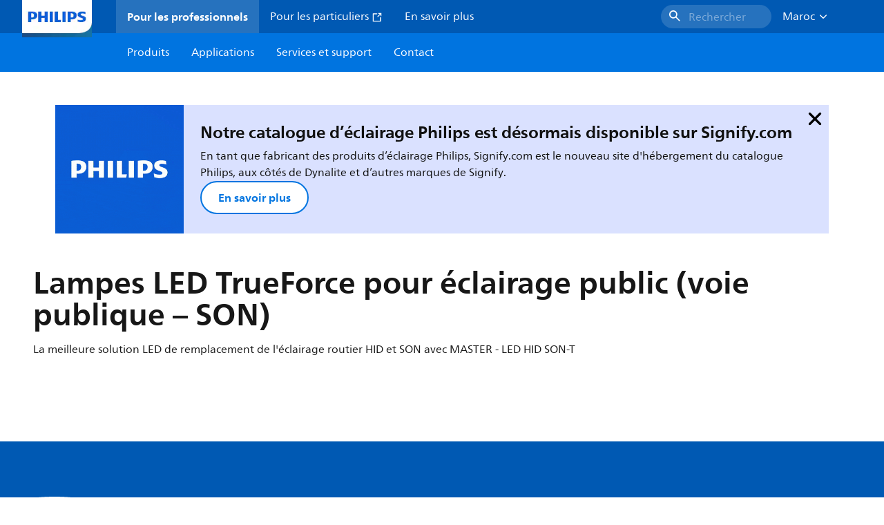

--- FILE ---
content_type: text/html;charset=utf-8
request_url: https://www.lighting.philips.ma/prof/lampes-et-tubes-led/remplacement-des-lampes-a-decharge/lampes-led-trueforce-pour-eclairage-public-voie-publique-son/LP_CF_7165342_EU/family
body_size: 296799
content:
<!DOCTYPE HTML>
<html lang="fr-MA">
<head>
    <meta charset="UTF-8"/>
    <title>Philips Lampes LED TrueForce pour éclairage public (voie publique – SON) | 7165342 | Philips lighting</title>
    <script defer="defer" type="text/javascript" src="https://rum.hlx.page/.rum/@adobe/helix-rum-js@%5E2/dist/rum-standalone.js" data-routing="env=prod,tier=publish,ams=Philips Lighting (AEM)"></script>
<link rel="canonical" href="https://www.lighting.philips.ma/prof/lampes-et-tubes-led/led-de-remplacement-hid/lampes-led-trueforce-pour-eclairage-public-voie-publique-son/LP_CF_7165342_EU/family"/>
    
    <meta name="description" content="Les lampes MASTER - LED HID SON-T de Philips offrent une solution LED avec retour sur investissement rapide pour le remplacement des lampes à décharge haute intensité (HID) et à sodium haute pression (SON). Les solutions MASTER - LED SON-T offrent les avantages des LED en termes d&#39;efficacité énergétique et de longue durée de vie ; le remplacement des éclairages HID procure ainsi des économies immédiates avec un faible investissement initial. Avec la bonne taille de lampe et la bonne distribution de lumière, vous pouvez facilement installer les lampes MASTER - LED HID SON-T dans les systèmes SON et SON-T existants, améliorant ainsi la qualité de la lumière sans changer le ballast (pour les remplacements IF) ni le réflecteur du luminaire."/>
    <meta name="template" content="product-family-page"/>
    <style>
        *,body{font-family:neuefrutigerworld-latin,tahoma,arial,helvetica,sans-serif}*,:after,:before{box-sizing:border-box}html{font-family:sans-serif;line-height:1.15;-webkit-text-size-adjust:100%;-ms-text-size-adjust:100%;-ms-overflow-style:scrollbar}header,main,nav,section{display:block}body{background-color:#fff;color:#101010;font-family:-apple-system,BlinkMacSystemFont,Segoe UI,Roboto,Helvetica Neue,Arial,sans-serif,Apple Color Emoji,Segoe UI Emoji,Segoe UI Symbol,Noto Color Emoji;font-size:1rem;font-weight:400;line-height:1.5;margin:0;text-align:left}ul{margin-bottom:1rem}ul{margin-top:0}ul ul{margin-bottom:0}strong{font-weight:bolder}a{background-color:transparent;text-decoration:none;-webkit-text-decoration-skip:objects}a{color:#0066a1}img{border-style:none}img,svg{vertical-align:middle}svg{overflow:hidden}button{border-radius:0}button{font-family:inherit;font-size:inherit;line-height:inherit;margin:0}button{overflow:visible}button{text-transform:none}button,html [type=button]{-webkit-appearance:button}[type=button]::-moz-focus-inner,button::-moz-focus-inner{border-style:none;padding:0}::-webkit-file-upload-button{-webkit-appearance:button;font:inherit}html{-webkit-font-smoothing:antialiased;-moz-osx-font-smoothing:grayscale}.xf-content-height.xf-content-height{margin:0}@media (prefers-reduced-motion:reduce){*,:after,:before{animation-delay:-1ms!important;animation-duration:1ms!important;animation-iteration-count:1!important;background-attachment:scroll!important;scroll-behavior:auto!important}}.aem-Grid{display:block;width:100%}.aem-Grid:after,.aem-Grid:before{content:&quot; &quot;;display:table}.aem-Grid:after{clear:both}.aem-GridColumn{box-sizing:border-box;clear:both}@media screen and (min-width:1025px){.aem-Grid--12 .aem-GridColumn.aem-GridColumn--default--12{clear:none;float:left;width:100%}.aem-Grid--default--12 .aem-GridColumn.aem-GridColumn--default--12{clear:none;float:left;width:100%}}.container{margin-left:auto;margin-right:auto;padding-left:1.4%;padding-right:1.4%;width:100%}@media (min-width:601px){.container{max-width:768px}}@media (min-width:769px){.container{max-width:1024px}}@media (min-width:1025px){.container{max-width:1520px}}.heading-4{font-weight:700;line-height:26px}.heading-4{font-size:20px;margin-bottom:24px}.heading-5{font-size:18px;line-height:22px}.heading-5,.heading-6{font-weight:700;margin-bottom:24px}.heading-6{font-size:16px;line-height:24px}.body-copy-1{font-weight:400}.body-copy-1{font-size:16px;line-height:24px;margin-bottom:48px}@media screen and (min-width:601px){.heading-4{font-weight:700;line-height:26px}.heading-4{font-size:20px;margin-bottom:24px}.heading-5{font-size:18px;line-height:22px}.heading-5,.heading-6{font-weight:700;margin-bottom:24px}.heading-6{font-size:16px;line-height:24px}.body-copy-1{font-weight:400}.body-copy-1{font-size:16px;line-height:24px;margin-bottom:48px}}@media screen and (min-width:769px){.heading-4{font-weight:700;line-height:28px}.heading-4{font-size:22px;margin-bottom:24px}.heading-5{font-size:18px;line-height:22px}.heading-5,.heading-6{font-weight:700;margin-bottom:24px}.heading-6{font-size:16px;line-height:24px}.body-copy-1{font-weight:400}.body-copy-1{font-size:16px;line-height:24px;margin-bottom:48px}}@media screen and (min-width:1025px){.heading-4{font-size:24px;line-height:30px}.heading-4,.heading-5{font-weight:700;margin-bottom:24px}.heading-5{font-size:22px;line-height:26px}.heading-6{font-size:16px;line-height:24px}.heading-6{font-weight:700;margin-bottom:24px}.body-copy-1{font-weight:400}.body-copy-1{font-size:16px;line-height:24px;margin-bottom:48px}}.theme--white{--container--background-color:#fff;background-color:#fff;color:#101010}.spacing-responsive-0--padding{padding-bottom:0;padding-top:0}.spacing-responsive-2--padding{padding-top:80px}@media screen and (min-width:769px){.spacing-responsive-2--padding{padding-top:104px}}@media screen and (min-width:1025px){.spacing-responsive-2--padding{padding-top:128px}}.spacing-responsive-2--padding{padding-bottom:80px}@media screen and (min-width:769px){.spacing-responsive-2--padding{padding-bottom:104px}}@media screen and (min-width:1025px){.spacing-responsive-2--padding{padding-bottom:128px}}.spacing-responsive-2--padding-bottom{padding-bottom:80px}@media screen and (min-width:769px){.spacing-responsive-2--padding-bottom{padding-bottom:104px}}@media screen and (min-width:1025px){.spacing-responsive-2--padding-bottom{padding-bottom:128px}}.icon{height:20px;width:20px}.icon--sm{height:12px;width:12px}.icon--md{height:16px;width:16px}.button{background-color:#101010;font-size:1.25rem;line-height:1rem;padding:24px 48px}.link{color:#0066a1}.link .icon{height:10px;vertical-align:middle;width:10px;fill:#0066a1}.button{background-color:#1432ff;border:none;line-height:16px;margin-bottom:24px;padding:12px 24px}.link{color:#1432ff;font-size:1rem;line-height:1.5rem;margin-bottom:12px}.link .icon{fill:#1432ff}.icon{display:inline-block}.icon{height:32px;width:32px}.icon--sm{height:16px;width:16px}.icon--md{height:24px;width:24px}.ecat-container{padding-left:24px;padding-right:24px;width:100%}@media screen and (min-width:601px){.ecat-container{padding-left:32px;padding-right:32px}}@media screen and (min-width:1025px){.ecat-container{padding-left:48px;padding-right:48px}}.cta-component .cta-component-wrapper{align-items:center;display:flex;flex-wrap:wrap}.location-bar-component{position:relative;z-index:1000}.section-cmp .aem-Grid{margin:0 -1.4%;width:auto}.section-cmp .aem-GridColumn{padding:0 1.4%}.container.spacing-responsive-2--padding{padding-bottom:24px;padding-top:24px}@media screen and (min-width:601px){.container.spacing-responsive-2--padding{padding-bottom:32px;padding-top:32px}}@media screen and (min-width:769px){.container.spacing-responsive-2--padding{padding-bottom:48px;padding-top:48px}}.breadcrumb-component{background-color:#fff}.back-to-top{background-color:#fff;border:1px solid #101010;border-radius:50%;bottom:56px;height:auto;opacity:0;padding:8px;position:fixed;right:16px;visibility:hidden;width:50px;z-index:700}.back-to-top__icon{display:block}.back-to-top .back-to-top__icon{color:#101010;height:14px;margin:0 auto;width:14px;fill:#101010}@media screen and (min-width:1025px){.back-to-top{bottom:16px;right:16px}}.back-to-top{border:none;bottom:24px;height:48px;padding:0;right:24px;width:48px}.back-to-top{background-color:#0074e0}.back-to-top .back-to-top__icon{height:24px;width:24px;fill:#fff}@media screen and (min-width:601px){.back-to-top{right:32px}}@media screen and (min-width:1025px){.back-to-top{right:48px}}.header__background{background-color:#575757;bottom:0;display:none;left:0;opacity:.3;position:fixed;right:0;top:56px;z-index:2}@media screen and (min-width:1025px){.header__background{top:104px}}.header__top-container{background-color:#0059b3;display:flex;grid-row:1;height:56px;z-index:801}.header__top-container--icons{align-items:center;display:flex;margin-right:32px}.header__top-container--icons-search .icon{fill:#fff}.header__top-container-item,.header__top-container-items,.header__top-container-search{display:none}.header__logo-link{height:100%;margin-left:24px;margin-right:auto;width:100%;z-index:801}.header__logo-img{height:63px;width:121px}.header-top-container__hamburger{display:flex;justify-content:center;margin-left:8px;width:24px}.header-top-container__hamburger-icon-wrapper{display:flex;flex-direction:column;height:24px;justify-content:center}.header-top-container__hamburger-icon--item{background:#fff;border-radius:6px;height:2px;width:16px}.header-top-container__hamburger-icon--spacer{padding-bottom:4px}@media screen and (min-width:1025px){.header__top-container{background-color:#0059b3;color:#fff;display:grid;grid-row:1;grid-template-columns:repeat(20,5%);grid-template-rows:48px;height:48px}.header__top-container--icons{display:none}.header__top-container-right{align-items:center;display:flex;grid-column:14/20;justify-content:flex-end}.header__top-container-items{align-items:center;display:flex;grid-column:3/14;height:48px;list-style:none;margin-right:auto}.header__top-container-item{align-items:center;color:#fff;display:flex;height:48px;padding:16px;text-align:center}.header__top-container-item .main__list-item-icon{fill:#fff}.header__top-container-item .top-container-item__link{color:currentColor}.header__top-container-item.active{background:hsla(0,0%,100%,.15);font-weight:700}.header__top-container-search{align-items:center;display:flex;grid-column:16/19;margin-bottom:0;margin-left:-64px;margin-right:16px}.header__top-container-search .cta-component__link.button{background-color:#2672be;border:none;color:#7daad8;margin:0;padding:4px 8px;text-align:left;width:160px}.header__top-container-search .cta-component__link.button .cta-component-text{padding-left:8px;vertical-align:-2px}.header__top-container-search .cta-component__link.button .icon{height:24px;width:24px;fill:#fff}.header__logo-link{align-self:flex-end;grid-column:1/3;height:100%;margin-left:32px;width:auto}.header__logo-img{height:54px;width:101px}.flyout{background-color:#f7f7f7;color:#000;display:none;left:0;margin-top:56px;max-height:calc(100vh - 128px);position:absolute;width:100%;z-index:800}.flyout__items{background-color:#fff;height:100%;max-width:25%;width:100%}.flyout__items-list{align-items:center;display:flex;flex-direction:column;height:100%;list-style:none;overflow-y:auto;padding:48px 0 48px 32px}.flyout__items-list--item{width:232px}.flyout__items-list--item:not(:last-child){margin-bottom:32px}.flyout__items-list--link{color:#171717;font-weight:400;margin-bottom:0}.flyout__sub-items{background-color:#f7f7f7;display:none;grid-column:2;justify-content:flex-start;padding-left:48px;padding-top:48px;width:100%}.flyout__sub-items--automatic{gap:32px;grid-template-columns:repeat(2,272px);max-height:664px;overflow-y:auto;padding-bottom:80px}.flyout__sub-items--manual{grid-template-columns:1fr 2fr;padding-bottom:80px;padding-left:80px}.flyout__sub-items--manual .wrapper{max-width:268px}.flyout__wrapper{display:flex;width:100%}.sub-item{align-items:flex-end;background-color:#fff;border-bottom-color:transparent;border-bottom-style:solid;border-radius:var(--corner-radius-2);display:flex;height:120px;justify-content:space-between;padding-bottom:16px;padding-left:16px;padding-right:16px;position:relative;width:272px}.sub-item__image{height:120px;margin-bottom:-16px;-o-object-fit:contain;object-fit:contain;width:92px}.sub-item__link{color:#171717;text-decoration:none}.wrapper-external{grid-column:1/4;text-align:center}}@media screen and (min-width:1281px){.flyout__sub-items--automatic{grid-template-columns:repeat(3,272px);grid-template-rows:repeat(4,120px)}}.desktop-menu,.desktop-menu__list{display:none}@media screen and (min-width:1025px){.mobile-menu{display:none}.desktop-menu{background-color:#0074e0;display:grid;grid-row:2;grid-template-columns:repeat(20,5%);grid-template-rows:56px;position:relative}.desktop-menu__wrapper{background-color:#0074e0;display:flex;grid-column:3/none;grid-row:1;height:56px;list-style:none}.desktop-menu__list{display:flex;width:auto}.desktop-menu__list-link{color:#fff;padding:16px}.desktop-menu__list-link-inner{color:#fff}}.mobile-menu{background-color:#fff;color:#171717;display:flex;flex-direction:column;inset:56px 0 0 0;opacity:0;overflow:hidden;padding:48px 0 48px 24px;position:fixed;transform:translateX(-100%);width:100%;z-index:800}.mobile-menu__items{height:100%;margin-bottom:80px;margin-right:-4px;max-height:420px;overflow:auto;padding:0}.mobile-menu__item{display:flex;margin-right:24px}.mobile-menu__item-link{align-items:center;color:#171717;display:flex;font-weight:400;justify-content:space-between;margin-bottom:0;width:100%}.mobile-menu__item:not(:last-child){margin-bottom:32px}.mobile-menu__utility-items{list-style:none;margin-bottom:24px;padding:0}.mobile-menu__utility-item:not(:last-child){margin-bottom:24px}.mobile-menu__utility-item .utility-item__link{margin-bottom:0}.mobile-submenu{background-color:#fff;display:flex;flex-direction:column;height:100%;left:0;margin-left:100vw;position:absolute;top:0;transform:translateX(100%);width:100%;z-index:1}.mobile-submenu__header{margin-left:24px;margin-top:32px}.mobile-submenu__category-title{margin-bottom:32px}.mobile-submenu__back-btn{align-items:center;display:flex;margin-bottom:0}.mobile-submenu__back-btn-icon{margin-left:0;margin-right:8px;fill:#0074e0}.mobile-submenu__wrapper{height:594px;margin-left:24px;margin-right:-4px;margin-top:32px;overflow:auto}.mobile-submenu__items{list-style:none;margin-right:24px;padding:0}.mobile-submenu__item{font-weight:700}.mobile-submenu__item:not(:last-child){margin-bottom:32px}.mobile-submenu__item-link{align-items:center;display:flex;font-weight:400;justify-content:space-between;margin-bottom:0}.mobile-submenu__item-icon{flex-shrink:0}.mobile-submenu__item-target-link{color:#000;font-weight:400}@media screen and (min-width:601px){.mobile-menu{bottom:unset;height:auto;overflow-y:auto;padding-bottom:64px}.mobile-menu__item{margin-right:32px}.mobile-menu__items{display:table;height:100%;margin-bottom:104px;max-height:none;overflow:auto}.mobile-submenu__wrapper{height:100%;margin-bottom:64px;margin-left:0;margin-right:-4px;overflow:auto;padding:0 0 0 24px}.mobile-submenu__header{margin-top:64px}.mobile-submenu__items{margin-right:32px}}@media screen and (min-width:769px){.mobile-menu{padding:64px 0 64px 32px}.mobile-menu__items{margin-bottom:128px}.mobile-submenu__wrapper{margin-bottom:64px;margin-top:48px;padding-left:32px}}@media screen and (min-width:1025px){.mobile-menu,.mobile-menu__item,.mobile-submenu{display:none}}:root{--spacing-4:16px;--accordion__header--padding:16px 0;--color-grey-300:#eee;--accordion__header--border-top-style:none;--accordion__content--border-top-style:none;--icon--sm--width:24px;--icon--sm--height:24px}.top-country-selector__heading{color:#0074e0;margin-bottom:0;margin-left:24px}.top-country-selector__heading--desktop{display:none}.top-country-selector__heading--mobile{align-items:center;display:flex;margin:0}.top-country-selector__heading-wrapper{align-items:center;display:flex;white-space:nowrap}.top-country-selector__heading-name{margin-bottom:0;margin-right:4px}.top-country-selector__heading-name.link{margin-bottom:0}.top-country-selector__arrow--desktop{display:none}.top-country-selector__arrow--mobile{fill:#0074e0}@media screen and (min-width:1025px){.header__desktop-lang-selector{grid-column:none}.top-country-selector__heading{color:#fff;font-weight:400;margin-left:0}.top-country-selector__heading--desktop{display:flex}.top-country-selector__heading--mobile{display:none}.top-country-selector__arrow--desktop{display:block;height:16px;margin-right:16px;width:16px;fill:#fff;transform:rotate(180deg)}.top-country-selector__arrow--mobile{display:none}}.breadcrumbs-component{background:#f7f7f7}.breadcrumbs__back .icon,.breadcrumbs__icon{color:#dbdbdb;fill:#dbdbdb}.breadcrumbs__back{align-items:center;display:flex;padding:16px 0}.breadcrumbs__back-link{color:#171717;margin-left:8px;text-decoration:none}.breadcrumbs__items{display:none}.breadcrumbs__item{align-items:center;display:flex}@media screen and (min-width:1025px){.breadcrumbs{margin-top:0}.breadcrumbs__back{display:none}.breadcrumbs__items{align-items:center;display:flex;flex-wrap:wrap;margin:0;padding:8px 0}.breadcrumbs__item{font-size:14px;line-height:24px;list-style:none;padding:4px 16px 4px 0}.breadcrumbs__item:last-child{padding-right:0}.breadcrumbs__item-current,.breadcrumbs__item-link{color:#171717}.breadcrumbs__item-link{margin-right:8px;text-decoration:none}}@media screen and (min-width:0){.container,.container--fluid{padding:0 16px}.container--fluid.no-gutter{padding-left:0;padding-right:0}.container--fluid.no-gutter .aem-Grid{margin-left:0;margin-right:0}.container--fluid.no-gutter .aem-GridColumn{padding-left:0;padding-right:0}}@media screen and (min-width:601px){.container,.container--fluid{padding:0 32px}}@media screen and (min-width:769px){.container,.container--fluid{padding:0 40px}}@media screen and (min-width:1025px){.container,.container--fluid{padding:0 80px}}@media screen and (min-width:1281px){.container,.container--fluid{padding:0 100px}}@media screen and (min-width:1441px){.container,.container--fluid{padding:0 160px}}@media screen and (min-width:1920px){.container,.container--fluid{padding:0}}.button{background-color:#0074e0;border:2px solid #0074e0;border-radius:2em;color:#fff;display:inline-block;font-size:16px;font-weight:700;line-height:20px;margin-bottom:48px;margin-right:0;padding:16px 24px;position:relative;text-align:center}.button .icon{fill:currentColor}.link{background:0 0;border:none}.link{color:#0074e0;display:inline-block;font-size:16px;font-weight:700;line-height:24px;margin-bottom:16px}.link .icon{height:16px;margin-left:2px;vertical-align:-3px;width:16px;fill:#0074e0}.button .icon{height:12px;width:12px}:root{--corner-radius-0:0;--corner-radius-1:2px;--corner-radius-2:4px;--corner-radius-3:6px;--corner-radius-4:12px;--corner-radius-5:100px}

    </style>

    <link rel="preconnect" href="https://www.assets.signify.com"/>
<link rel="preconnect" href="https://assets.adobedtm.com"/>
    
    
    
    
    
    
    
        <link rel="preload" href="/etc.clientlibs/signify-brand-philips-lighting/clientlibs/clientlib-main/resources/fonts/neuefrutigerworld-book-latin.woff2" as="font" type="font/woff2" crossorigin="anonymous"/>
        <link rel="preload" href="/etc.clientlibs/signify-brand-philips-lighting/clientlibs/clientlib-main/resources/fonts/neuefrutigerworld-bold-latin.woff2" as="font" type="font/woff2" crossorigin="anonymous"/>
    


    

    
    <meta property="og:title" content="Philips Lampes LED TrueForce pour éclairage public (voie publique – SON) | Philips lighting"/>
    <meta property="og:description" content="Les lampes MASTER - LED HID SON-T de Philips offrent une solution LED avec retour sur investissement rapide pour le remplacement des lampes à décharge haute intensité (HID) et à sodium haute pression (SON). Les solutions MASTER - LED SON-T offrent les avantages des LED en termes d&#39;efficacité énergétique et de longue durée de vie ; le remplacement des éclairages HID procure ainsi des économies immédiates avec un faible investissement initial. Avec la bonne taille de lampe et la bonne distribution de lumière, vous pouvez facilement installer les lampes MASTER - LED HID SON-T dans les systèmes SON et SON-T existants, améliorant ainsi la qualité de la lumière sans changer le ballast (pour les remplacements IF) ni le réflecteur du luminaire. | Philips lighting"/>
    <meta property="og:type" content="product"/>
    <meta property="og:url" content="https://www.lighting.philips.ma/prof/lampes-et-tubes-led/led-de-remplacement-hid/lampes-led-trueforce-pour-eclairage-public-voie-publique-son/LP_CF_7165342_EU/family"/>
    <meta property="og:image" content="https://www.assets.signify.com/is/image/Signify/TrueForce_LED_Public_Road_SON-BSP"/>
    <meta property="og:site_name" content="Philips lighting"/>


    
    
    <meta name="viewport" content="width=device-width, initial-scale=1, shrink-to-fit=no"/>
    
        <meta content="index, follow" name="robots"/>
    

    
    

    
    <meta class="elastic" name="page_type" content="productdetails"/>
    <meta class="elastic" name="label" content="Famille de produits"/>
    <meta class="elastic" name="iss_title" content="Lampes LED TrueForce pour éclairage public (voie publique – SON)"/>
    <meta class="elastic" name="locale" content="fr_MA"/>
    <meta class="elastic" name="last_modified" content="2025-09-05T15:13:33.115Z"/>
    <meta class="elastic" name="baseurl" content="https://www.lighting.philips.ma/prof/lampes-et-tubes-led/led-de-remplacement-hid/lampes-led-trueforce-pour-eclairage-public-voie-publique-son/LP_CF_7165342_EU/family"/>
    <meta class="elastic" name="image" content="https://www.assets.signify.com/is/image/Signify/TrueForce_LED_Public_Road_SON-BSP"/>
    <meta class="elastic" name="brand" content="Philips lighting"/>
    <meta class="elastic" name="asset_url" content="https://www.signify.com/content/dam/signify/master/homepage/logo-philips.png"/>
    <meta class="elastic" name="sector" content="B2B_LI"/>
    <meta class="elastic" name="env" content="prd"/>
    <meta class="elastic" name="keyword" content="Lampes LED TrueForce pour éclairage public (voie publique – SON),LED de remplacement HID,Lampes et tubes LED"/>
    <meta class="elastic" name="breadcrumb" content="Accueil|Produits|Lampes et tubes LED|LED de remplacement HID|Lampes LED TrueForce pour éclairage public (voie publique – SON)"/>
    <meta class="elastic" name="leaflet_url" content="https://www.assets.signify.com/is/content/Signify/LP_CF_7165342_EU.fr_MA.PROF.CF"/>
    <meta class="elastic" name="leaflet_url_label" content="Télécharger"/>
    <meta class="elastic" name="summary" content="La meilleure solution LED de remplacement de l&#39;éclairage routier HID et SON avec MASTER - LED HID SON-T"/>
    <meta class="elastic" name="product_group" content="Lampes et tubes LED"/>
    <meta class="elastic" name="category" content="LED de remplacement HID"/>
    <meta class="elastic" name="type" content="family"/>
    <meta class="elastic" name="number_of_products" content="16"/>
    
    <meta class="elastic" property="productfamilyid" content="LP_CF_7165342_EU.fr_MA"/>
    

    <link rel="preload" as="image" href="https://www.assets.signify.com/is/image/Signify/TrueForce_LED_Public_Road_SON-BSP?wid=896&hei=504&qlt=82" media="(min-width: 1441px)"/>
    <link rel="preload" as="image" href="https://www.assets.signify.com/is/image/Signify/TrueForce_LED_Public_Road_SON-BSP?wid=655&hei=368&qlt=82" media="(min-width: 1025px) and (max-width: 1440px)"/>
    <link rel="preload" as="image" href="https://www.assets.signify.com/is/image/Signify/TrueForce_LED_Public_Road_SON-BSP?wid=704&hei=410&qlt=82" media="(min-width: 601px) and (max-width: 1024px)"/>
    <link rel="preload" as="image" href="https://www.assets.signify.com/is/image/Signify/TrueForce_LED_Public_Road_SON-BSP?wid=375&hei=375&qlt=82" media="(max-width: 600px)"/>


    
    <script type="application/ld+json">{"@context":"http://schema.org","@type":"BreadcrumbList","itemListElement":[{"@type":"ListItem","position":1,"name":"Produits","item":"https://www.lighting.philips.ma/prof"},{"@type":"ListItem","position":2,"name":"Lampes et tubes LED","item":"https://www.lighting.philips.ma/prof/lampes-et-tubes-led"},{"@type":"ListItem","position":3,"name":"LED de remplacement\u00a0HID","item":"https://www.lighting.philips.ma/prof/lampes-et-tubes-led/led-de-remplacement-hid/LEDHID_CA/category"},{"@type":"ListItem","position":4,"name":"Lampes LED TrueForce pour éclairage public (voie publique – SON)"}]}</script>



    <script type="application/ld+json">{"@context":"http://schema.org","@type":"ItemList","name":"Lampes LED TrueForce pour éclairage public (voie publique – SON)","itemListElement":[{"@type":"ListItem","position":1,"name":"MAS LED SON-T EM 9Klm 50W 740 E40","item":"https://www.lighting.philips.ma/prof/lampes-et-tubes-led/led-de-remplacement-hid/lampes-led-trueforce-pour-eclairage-public-voie-publique-son/929003468518_EU/product","description":"MASTER, LED, EM/Secteur, 50 W, E40, 4000 K, 9000 lm, CRI 70, 70000 h, 180 lm/W, EEL C, PF 0.9, Verre, RG1, IP40, SVM 2.5, PstLM 1"},{"@type":"ListItem","position":2,"name":"MAS LED SON-T IF 5.4Klm 34W 727 E27","item":"https://www.lighting.philips.ma/prof/lampes-et-tubes-led/led-de-remplacement-hid/lampes-led-trueforce-pour-eclairage-public-voie-publique-son/929003467212_EU/product","description":"MASTER, LED, EM, 34 W, E27, 2700 K, 5400 lm, CRI 70, 70000 h, 158 lm/W, EEL D, Verre, RG1, IP40"},{"@type":"ListItem","position":3,"name":"MAS LED SON-T EM 6Klm 34W 740 E27","item":"https://www.lighting.philips.ma/prof/lampes-et-tubes-led/led-de-remplacement-hid/lampes-led-trueforce-pour-eclairage-public-voie-publique-son/929003468218_EU/product","description":"MASTER, LED, EM/Secteur, 34 W, E27, 4000 K, 6000 lm, CRI 70, 70000 h, 176 lm/W, EEL C, PF 0.9, Verre, RG1, IP40, SVM 2.5, PstLM 1"},{"@type":"ListItem","position":4,"name":"MAS LED SON-T IF 4Klm 23W 740 E27","item":"https://www.lighting.philips.ma/prof/lampes-et-tubes-led/led-de-remplacement-hid/lampes-led-trueforce-pour-eclairage-public-voie-publique-son/929003467112_EU/product","description":"MASTER, LED, EM, 23 W, E27, 4000 K, 4000 lm, CRI 70, 70000 h, 173 lm/W, EEL C, Verre, RG1, IP40"},{"@type":"ListItem","position":5,"name":"MAS LED SON-T IF 6Klm 34W 740 E27","item":"https://www.lighting.philips.ma/prof/lampes-et-tubes-led/led-de-remplacement-hid/lampes-led-trueforce-pour-eclairage-public-voie-publique-son/929003467312_EU/product","description":"MASTER, LED, EM, 34 W, E27, 4000 K, 6000 lm, CRI 70, 70000 h, 176 lm/W, EEL C, Verre, RG1, IP40"},{"@type":"ListItem","position":6,"name":"MAS LED SON-T EM 4Klm 23W 740 E27","item":"https://www.lighting.philips.ma/prof/lampes-et-tubes-led/led-de-remplacement-hid/lampes-led-trueforce-pour-eclairage-public-voie-publique-son/929003467918_EU/product","description":"MASTER, LED, EM/Secteur, 23 W, E27, 4000 K, 4000 lm, CRI 70, 70000 h, 173 lm/W, EEL C, PF 0.9, Verre, RG1, IP40, SVM 2.5, PstLM 1"},{"@type":"ListItem","position":7,"name":"MAS LED SON-T IF 9Klm 50W 740 E40","item":"https://www.lighting.philips.ma/prof/lampes-et-tubes-led/led-de-remplacement-hid/lampes-led-trueforce-pour-eclairage-public-voie-publique-son/929003467512_EU/product","description":"MASTER, LED, EM, 50 W, E40, 4000 K, 9000 lm, CRI 70, 70000 h, 180 lm/W, EEL C, Verre, RG1, IP40"},{"@type":"ListItem","position":8,"name":"MAS LED SON-T EM 3.6Klm 23W 727 E27","item":"https://www.lighting.philips.ma/prof/lampes-et-tubes-led/led-de-remplacement-hid/lampes-led-trueforce-pour-eclairage-public-voie-publique-son/929003467818_EU/product","description":"MASTER, LED, EM/Secteur, 23 W, E27, 2700 K, 3600 lm, CRI 70, 70000 h, 156 lm/W, EEL D, PF 0.9, Verre, RG1, IP40, SVM 2.5, PstLM 1"},{"@type":"ListItem","position":9,"name":"MAS LED SON-T EM 8.1Klm 50W 727 E40","item":"https://www.lighting.philips.ma/prof/lampes-et-tubes-led/led-de-remplacement-hid/lampes-led-trueforce-pour-eclairage-public-voie-publique-son/929003468418_EU/product","description":"MASTER, LED, EM/Secteur, 50 W, E40, 2700 K, 8100 lm, CRI 70, 70000 h, 162 lm/W, EEL C, PF 0.9, Verre, RG1, IP40, SVM 2.5, PstLM 1"},{"@type":"ListItem","position":10,"name":"MAS LED SON-T IF 10.8Klm 65W 727 E40","item":"https://www.lighting.philips.ma/prof/lampes-et-tubes-led/led-de-remplacement-hid/lampes-led-trueforce-pour-eclairage-public-voie-publique-son/929003467612_EU/product","description":"MASTER, LED, EM, 65 W, E40, 2700 K, 10800 lm, CRI 70, 70000 h, 166 lm/W, EEL D, Verre, RG1, IP40"},{"@type":"ListItem","position":11,"name":"MAS LED SON-T EM 12Klm 65W 740 E40","item":"https://www.lighting.philips.ma/prof/lampes-et-tubes-led/led-de-remplacement-hid/lampes-led-trueforce-pour-eclairage-public-voie-publique-son/929003468818_EU/product","description":"MASTER, LED, EM/Secteur, 65 W, E40, 4000 K, 12000 lm, CRI 70, 70000 h, 184 lm/W, EEL C, PF 0.9, Verre, RG1, IP40, SVM 2.5, PstLM 1"},{"@type":"ListItem","position":12,"name":"MAS LED SON-T EM 5.4Klm 34W 727 E27","item":"https://www.lighting.philips.ma/prof/lampes-et-tubes-led/led-de-remplacement-hid/lampes-led-trueforce-pour-eclairage-public-voie-publique-son/929003468118_EU/product","description":"MASTER, LED, EM/Secteur, 34 W, E27, 2700 K, 5400 lm, CRI 70, 70000 h, 158 lm/W, EEL D, PF 0.9, Verre, RG1, IP40, SVM 2.5, PstLM 1"},{"@type":"ListItem","position":13,"name":"MAS LED SON-T EM 10.8Klm 65W 727 E40","item":"https://www.lighting.philips.ma/prof/lampes-et-tubes-led/led-de-remplacement-hid/lampes-led-trueforce-pour-eclairage-public-voie-publique-son/929003468718_EU/product","description":"MASTER, LED, EM/Secteur, 65 W, E40, 2700 K, 10800 lm, CRI 70, 70000 h, 166 lm/W, EEL C, PF 0.9, Verre, RG1, IP40, SVM 2.5, PstLM 1"},{"@type":"ListItem","position":14,"name":"MAS LED SON-T IF 8.1Klm 50W 727 E40","item":"https://www.lighting.philips.ma/prof/lampes-et-tubes-led/led-de-remplacement-hid/lampes-led-trueforce-pour-eclairage-public-voie-publique-son/929003467412_EU/product","description":"MASTER, LED, EM, 50 W, E40, 2700 K, 8100 lm, CRI 70, 70000 h, 162 lm/W, EEL D, Verre, RG1, IP40"},{"@type":"ListItem","position":15,"name":"MAS LED SON-T IF 12Klm 65W 740 E40","item":"https://www.lighting.philips.ma/prof/lampes-et-tubes-led/led-de-remplacement-hid/lampes-led-trueforce-pour-eclairage-public-voie-publique-son/929003467712_EU/product","description":"MASTER, LED, EM, 65 W, E40, 4000 K, 12000 lm, CRI 70, 70000 h, 184 lm/W, EEL C, Verre, RG1, IP40"},{"@type":"ListItem","position":16,"name":"MAS LED SON-T IF 3.6Klm 23W 727 E27","item":"https://www.lighting.philips.ma/prof/lampes-et-tubes-led/led-de-remplacement-hid/lampes-led-trueforce-pour-eclairage-public-voie-publique-son/929003467012_EU/product","description":"MASTER, LED, EM, 23 W, E27, 2700 K, 3600 lm, CRI 70, 70000 h, 156 lm/W, EEL D, Verre, RG1, IP40"}]}</script>


    
    <script>
        function Z(e){const o=e+"=",t=decodeURIComponent(document.cookie);for(let e of t.split(";")){for(;" "===e.charAt(0);)e=e.slice(1);if(0===e.indexOf(o))return e.substring(o.length,e.length)}return""};

        if ((Z('cmapi_cookie_privacy').includes('2'))) {
            !function(e,a,n,t){var i=e.head;if(i){
                    if (a) return;
                    var o = e.createElement("style");
                o.id="alloy-prehiding",o.innerText=n,i.appendChild(o),setTimeout(function(){o.parentNode&&o.parentNode.removeChild(o)},t)}}
            (document, document.location.href.indexOf("adobe_authoring_enabled") !== -1, "body { opacity: 0 !important }", 3000);
        }
    </script>


    

    
<script>
    window.pageLoadInfo = "{\x22page\x22:{\x22products\x22:[{\x22Name\x22:\x22MAS LED SON\u002DT EM 9Klm 50W 740 E40\x22,\x22order_code\x22:\x22929003468518\x22,\x22itemId\x22:\x22929003468518_EU\x22,\x22itemCategory\x22:\x22LEDHID_CA\x22,\x22itemCategory2\x22:\x22NA\x22,\x22itemCategory3\x22:\x22LP_CF_7165342_EU\x22,\x22brand\x22:\x22Philips\x22},{\x22Name\x22:\x22MAS LED SON\u002DT IF 5.4Klm 34W 727 E27\x22,\x22order_code\x22:\x22929003467212\x22,\x22itemId\x22:\x22929003467212_EU\x22,\x22itemCategory\x22:\x22LEDHID_CA\x22,\x22itemCategory2\x22:\x22NA\x22,\x22itemCategory3\x22:\x22LP_CF_7165342_EU\x22,\x22brand\x22:\x22Philips\x22},{\x22Name\x22:\x22MAS LED SON\u002DT EM 6Klm 34W 740 E27\x22,\x22order_code\x22:\x22929003468218\x22,\x22itemId\x22:\x22929003468218_EU\x22,\x22itemCategory\x22:\x22LEDHID_CA\x22,\x22itemCategory2\x22:\x22NA\x22,\x22itemCategory3\x22:\x22LP_CF_7165342_EU\x22,\x22brand\x22:\x22Philips\x22},{\x22Name\x22:\x22MAS LED SON\u002DT IF 4Klm 23W 740 E27\x22,\x22order_code\x22:\x22929003467112\x22,\x22itemId\x22:\x22929003467112_EU\x22,\x22itemCategory\x22:\x22LEDHID_CA\x22,\x22itemCategory2\x22:\x22NA\x22,\x22itemCategory3\x22:\x22LP_CF_7165342_EU\x22,\x22brand\x22:\x22Philips\x22},{\x22Name\x22:\x22MAS LED SON\u002DT IF 6Klm 34W 740 E27\x22,\x22order_code\x22:\x22929003467312\x22,\x22itemId\x22:\x22929003467312_EU\x22,\x22itemCategory\x22:\x22LEDHID_CA\x22,\x22itemCategory2\x22:\x22NA\x22,\x22itemCategory3\x22:\x22LP_CF_7165342_EU\x22,\x22brand\x22:\x22Philips\x22},{\x22Name\x22:\x22MAS LED SON\u002DT EM 4Klm 23W 740 E27\x22,\x22order_code\x22:\x22929003467918\x22,\x22itemId\x22:\x22929003467918_EU\x22,\x22itemCategory\x22:\x22LEDHID_CA\x22,\x22itemCategory2\x22:\x22NA\x22,\x22itemCategory3\x22:\x22LP_CF_7165342_EU\x22,\x22brand\x22:\x22Philips\x22},{\x22Name\x22:\x22MAS LED SON\u002DT IF 9Klm 50W 740 E40\x22,\x22order_code\x22:\x22929003467512\x22,\x22itemId\x22:\x22929003467512_EU\x22,\x22itemCategory\x22:\x22LEDHID_CA\x22,\x22itemCategory2\x22:\x22NA\x22,\x22itemCategory3\x22:\x22LP_CF_7165342_EU\x22,\x22brand\x22:\x22Philips\x22},{\x22Name\x22:\x22MAS LED SON\u002DT EM 3.6Klm 23W 727 E27\x22,\x22order_code\x22:\x22929003467818\x22,\x22itemId\x22:\x22929003467818_EU\x22,\x22itemCategory\x22:\x22LEDHID_CA\x22,\x22itemCategory2\x22:\x22NA\x22,\x22itemCategory3\x22:\x22LP_CF_7165342_EU\x22,\x22brand\x22:\x22Philips\x22},{\x22Name\x22:\x22MAS LED SON\u002DT EM 8.1Klm 50W 727 E40\x22,\x22order_code\x22:\x22929003468418\x22,\x22itemId\x22:\x22929003468418_EU\x22,\x22itemCategory\x22:\x22LEDHID_CA\x22,\x22itemCategory2\x22:\x22NA\x22,\x22itemCategory3\x22:\x22LP_CF_7165342_EU\x22,\x22brand\x22:\x22Philips\x22},{\x22Name\x22:\x22MAS LED SON\u002DT IF 10.8Klm 65W 727 E40\x22,\x22order_code\x22:\x22929003467612\x22,\x22itemId\x22:\x22929003467612_EU\x22,\x22itemCategory\x22:\x22LEDHID_CA\x22,\x22itemCategory2\x22:\x22NA\x22,\x22itemCategory3\x22:\x22LP_CF_7165342_EU\x22,\x22brand\x22:\x22Philips\x22},{\x22Name\x22:\x22MAS LED SON\u002DT EM 12Klm 65W 740 E40\x22,\x22order_code\x22:\x22929003468818\x22,\x22itemId\x22:\x22929003468818_EU\x22,\x22itemCategory\x22:\x22LEDHID_CA\x22,\x22itemCategory2\x22:\x22NA\x22,\x22itemCategory3\x22:\x22LP_CF_7165342_EU\x22,\x22brand\x22:\x22Philips\x22},{\x22Name\x22:\x22MAS LED SON\u002DT EM 5.4Klm 34W 727 E27\x22,\x22order_code\x22:\x22929003468118\x22,\x22itemId\x22:\x22929003468118_EU\x22,\x22itemCategory\x22:\x22LEDHID_CA\x22,\x22itemCategory2\x22:\x22NA\x22,\x22itemCategory3\x22:\x22LP_CF_7165342_EU\x22,\x22brand\x22:\x22Philips\x22},{\x22Name\x22:\x22MAS LED SON\u002DT EM 10.8Klm 65W 727 E40\x22,\x22order_code\x22:\x22929003468718\x22,\x22itemId\x22:\x22929003468718_EU\x22,\x22itemCategory\x22:\x22LEDHID_CA\x22,\x22itemCategory2\x22:\x22NA\x22,\x22itemCategory3\x22:\x22LP_CF_7165342_EU\x22,\x22brand\x22:\x22Philips\x22},{\x22Name\x22:\x22MAS LED SON\u002DT IF 8.1Klm 50W 727 E40\x22,\x22order_code\x22:\x22929003467412\x22,\x22itemId\x22:\x22929003467412_EU\x22,\x22itemCategory\x22:\x22LEDHID_CA\x22,\x22itemCategory2\x22:\x22NA\x22,\x22itemCategory3\x22:\x22LP_CF_7165342_EU\x22,\x22brand\x22:\x22Philips\x22},{\x22Name\x22:\x22MAS LED SON\u002DT IF 12Klm 65W 740 E40\x22,\x22order_code\x22:\x22929003467712\x22,\x22itemId\x22:\x22929003467712_EU\x22,\x22itemCategory\x22:\x22LEDHID_CA\x22,\x22itemCategory2\x22:\x22NA\x22,\x22itemCategory3\x22:\x22LP_CF_7165342_EU\x22,\x22brand\x22:\x22Philips\x22},{\x22Name\x22:\x22MAS LED SON\u002DT IF 3.6Klm 23W 727 E27\x22,\x22order_code\x22:\x22929003467012\x22,\x22itemId\x22:\x22929003467012_EU\x22,\x22itemCategory\x22:\x22LEDHID_CA\x22,\x22itemCategory2\x22:\x22NA\x22,\x22itemCategory3\x22:\x22LP_CF_7165342_EU\x22,\x22brand\x22:\x22Philips\x22}],\x22pageInfo\x22:{\x22pageID\x22:\x22\/content\/b2b\u002Dphilips\u002Dlighting\/ma\/fr\/family\/product\u002Dfamily\u002Dpage\x22,\x22pageName\x22:\x22lampes_led_trueforce_pour_éclairage_public_(voie_publique_–_son)\x22,\x22environment\x22:\x22prd\x22,\x22issueDate\x22:\x222025\u002D09\u002D05T15:13:33.115Z\x22,\x22breadcrumbs\x22:[\x22Accueil\x22,\x22Produits\x22,\x22Lampes et tubes LED\x22,\x22LED de remplacement HID\x22,\x22Lampes LED TrueForce pour éclairage public (voie publique – SON)\x22],\x22thumbnailUrl\x22:\x22https:\/\/www.assets.signify.com\/is\/image\/Signify\/TrueForce_LED_Public_Road_SON\u002DBSP\x22},\x22category\x22:{\x22pageType\x22:\x22product\u002Dfamily\u002Dpage\x22,\x22categories\x22:[\x22ecat_prof\x22,\x22lampes_et_tubes_led\x22,\x22led_de_remplacement hid\x22,\x22lampes_led_trueforce_pour_éclairage_public_(voie_publique_–_son)\x22],\x22categoryIds\x22:[\x22ecat_prof\x22,\x22LED_GR\x22,\x22LEDHID_CA\x22,\x22NA\x22,\x22LP_CF_7165342_EU\x22],\x22primaryCategory\x22:\x22ecat_prof\x22},\x22attributes\x22:{\x22locale\x22:\x22fr\u002DMA\x22,\x22country\x22:\x22MA\x22,\x22language\x22:\x22fr\x22,\x22brand\x22:\x22Philips lighting\x22}}}";
</script>

    
    
    
<script src="/etc.clientlibs/signify-brand-philips-lighting/clientlibs/clientlib-head.min.ACSHASHe04cecb2513bd1324a023ae82657c91e.js" async></script>



    
    
    
<script src="/etc.clientlibs/signify-brand-philips-lighting/clientlibs/clientlib-main-non-critical.min.ACSHASH0b3216dd2d071ad63ca93f3562219a9c.js" defer></script>



    
    
    
<link rel="stylesheet" href="/etc.clientlibs/signify-brand-philips-lighting/clientlibs/clientlib-main-non-critical.min.ACSHASH785199b82e6778295243fd47a09beac3.css" type="text/css">



    
    

    

    
    

    

    


        <script type="text/javascript" src="//assets.adobedtm.com/ebfef13a1211/62f4ae774bb6/launch-03ecc55811c4.min.js" async></script>



    
    

    

    
    <link rel="icon" href="/etc.clientlibs/signify-brand-philips-lighting/clientlibs/clientlib-main/resources/favicons/favicon.ico"/>


    <script>
        signify = {config: {"locale":"fr_MA","paths":{"icons":"/etc.clientlibs/signify-brand-philips-lighting/clientlibs/clientlib-main/resources/icons/"},"country":"MA","authorMode":false}}
    </script>
</head>
<body class="family-page product-page page basicpage">



    


    



    
    
    
    
        
                
    <location-bar :alternative-locales="[{&#34;locale&#34;:&#34;Argentina&#34;,&#34;isoCode&#34;:&#34;es_AR&#34;,&#34;language&#34;:&#34;es&#34;,&#34;country&#34;:&#34;AR&#34;,&#34;url&#34;:&#34;https://www.lighting.philips.com.ar&#34;},{&#34;locale&#34;:&#34;Australia&#34;,&#34;isoCode&#34;:&#34;en_AU&#34;,&#34;language&#34;:&#34;en&#34;,&#34;country&#34;:&#34;AU&#34;,&#34;url&#34;:&#34;https://www.lighting.philips.com.au&#34;},{&#34;locale&#34;:&#34;Austria&#34;,&#34;isoCode&#34;:&#34;de_AT&#34;,&#34;language&#34;:&#34;de&#34;,&#34;country&#34;:&#34;AT&#34;,&#34;url&#34;:&#34;https://www.lighting.philips.at&#34;},{&#34;locale&#34;:&#34;Belgium (Dutch)&#34;,&#34;isoCode&#34;:&#34;nl_BE&#34;,&#34;language&#34;:&#34;nl&#34;,&#34;country&#34;:&#34;BE&#34;,&#34;url&#34;:&#34;https://www.lighting.philips.be&#34;},{&#34;locale&#34;:&#34;Belgium (French)&#34;,&#34;isoCode&#34;:&#34;fr_BE&#34;,&#34;language&#34;:&#34;fr&#34;,&#34;country&#34;:&#34;BE&#34;,&#34;url&#34;:&#34;https://www.lighting.philips.be/fr&#34;},{&#34;locale&#34;:&#34;Brazil&#34;,&#34;isoCode&#34;:&#34;pt_BR&#34;,&#34;language&#34;:&#34;pt&#34;,&#34;country&#34;:&#34;BR&#34;,&#34;url&#34;:&#34;https://www.lighting.philips.com.br&#34;},{&#34;locale&#34;:&#34;Bulgaria&#34;,&#34;isoCode&#34;:&#34;bg_BG&#34;,&#34;language&#34;:&#34;bg&#34;,&#34;country&#34;:&#34;BG&#34;,&#34;url&#34;:&#34;https://www.lighting.philips.bg&#34;},{&#34;locale&#34;:&#34;Canada (English)&#34;,&#34;isoCode&#34;:&#34;en_CA&#34;,&#34;language&#34;:&#34;en&#34;,&#34;country&#34;:&#34;CA&#34;,&#34;url&#34;:&#34;https://www.lighting.philips.ca&#34;},{&#34;locale&#34;:&#34;Canada (French)&#34;,&#34;isoCode&#34;:&#34;fr_CA&#34;,&#34;language&#34;:&#34;fr&#34;,&#34;country&#34;:&#34;CA&#34;,&#34;url&#34;:&#34;https://www.lighting.philips.ca/fr&#34;},{&#34;locale&#34;:&#34;Central America&#34;,&#34;isoCode&#34;:&#34;es_PA&#34;,&#34;language&#34;:&#34;es&#34;,&#34;country&#34;:&#34;PA&#34;,&#34;url&#34;:&#34;https://www.centralamerica.lighting.philips.com&#34;},{&#34;locale&#34;:&#34;Chile&#34;,&#34;isoCode&#34;:&#34;es_CL&#34;,&#34;language&#34;:&#34;es&#34;,&#34;country&#34;:&#34;CL&#34;,&#34;url&#34;:&#34;https://www.lighting.philips.cl&#34;},{&#34;locale&#34;:&#34;China&#34;,&#34;isoCode&#34;:&#34;zh_CN&#34;,&#34;language&#34;:&#34;zh&#34;,&#34;country&#34;:&#34;CN&#34;,&#34;url&#34;:&#34;https://www.lighting.philips.com.cn&#34;},{&#34;locale&#34;:&#34;Colombia&#34;,&#34;isoCode&#34;:&#34;es_CO&#34;,&#34;language&#34;:&#34;es&#34;,&#34;country&#34;:&#34;CO&#34;,&#34;url&#34;:&#34;https://www.lighting.philips.com.co&#34;},{&#34;locale&#34;:&#34;Croatia&#34;,&#34;isoCode&#34;:&#34;hr_HR&#34;,&#34;language&#34;:&#34;hr&#34;,&#34;country&#34;:&#34;HR&#34;,&#34;url&#34;:&#34;https://www.lighting.philips.hr&#34;},{&#34;locale&#34;:&#34;Czech&#34;,&#34;isoCode&#34;:&#34;cs_CZ&#34;,&#34;language&#34;:&#34;cs&#34;,&#34;country&#34;:&#34;CZ&#34;,&#34;url&#34;:&#34;https://www.lighting.philips.cz&#34;},{&#34;locale&#34;:&#34;Denmark&#34;,&#34;isoCode&#34;:&#34;da_DK&#34;,&#34;language&#34;:&#34;da&#34;,&#34;country&#34;:&#34;DK&#34;,&#34;url&#34;:&#34;https://www.lighting.philips.dk&#34;},{&#34;locale&#34;:&#34;Estonia&#34;,&#34;isoCode&#34;:&#34;et_EE&#34;,&#34;language&#34;:&#34;et&#34;,&#34;country&#34;:&#34;EE&#34;,&#34;url&#34;:&#34;https://www.lighting.philips.ee&#34;},{&#34;locale&#34;:&#34;Egypt (English)&#34;,&#34;isoCode&#34;:&#34;en_EG&#34;,&#34;language&#34;:&#34;en&#34;,&#34;country&#34;:&#34;EG&#34;,&#34;url&#34;:&#34;https://www.lighting.philips.com.eg&#34;},{&#34;locale&#34;:&#34;Finland&#34;,&#34;isoCode&#34;:&#34;fi_FI&#34;,&#34;language&#34;:&#34;fi&#34;,&#34;country&#34;:&#34;FI&#34;,&#34;url&#34;:&#34;https://www.lighting.philips.fi&#34;},{&#34;locale&#34;:&#34;France&#34;,&#34;isoCode&#34;:&#34;fr_FR&#34;,&#34;language&#34;:&#34;fr&#34;,&#34;country&#34;:&#34;FR&#34;,&#34;url&#34;:&#34;https://www.lighting.philips.fr&#34;},{&#34;locale&#34;:&#34;Germany&#34;,&#34;isoCode&#34;:&#34;de_DE&#34;,&#34;language&#34;:&#34;de&#34;,&#34;country&#34;:&#34;DE&#34;,&#34;url&#34;:&#34;https://www.lighting.philips.de&#34;},{&#34;locale&#34;:&#34;Ghana&#34;,&#34;isoCode&#34;:&#34;en_GH&#34;,&#34;language&#34;:&#34;en&#34;,&#34;country&#34;:&#34;GH&#34;,&#34;url&#34;:&#34;https://www.lighting.philips.com.gh&#34;},{&#34;locale&#34;:&#34;Greece&#34;,&#34;isoCode&#34;:&#34;el_GR&#34;,&#34;language&#34;:&#34;el&#34;,&#34;country&#34;:&#34;GR&#34;,&#34;url&#34;:&#34;https://www.lighting.philips.gr&#34;},{&#34;locale&#34;:&#34;Hong Kong (English)&#34;,&#34;isoCode&#34;:&#34;en_HK&#34;,&#34;language&#34;:&#34;en&#34;,&#34;country&#34;:&#34;HK&#34;,&#34;url&#34;:&#34;https://www.lighting.philips.com.hk&#34;},{&#34;locale&#34;:&#34;Hungary&#34;,&#34;isoCode&#34;:&#34;hu_HU&#34;,&#34;language&#34;:&#34;hu&#34;,&#34;country&#34;:&#34;HU&#34;,&#34;url&#34;:&#34;https://www.lighting.philips.hu&#34;},{&#34;locale&#34;:&#34;India&#34;,&#34;isoCode&#34;:&#34;en_IN&#34;,&#34;language&#34;:&#34;en&#34;,&#34;country&#34;:&#34;IN&#34;,&#34;url&#34;:&#34;https://www.lighting.philips.co.in&#34;},{&#34;locale&#34;:&#34;Indonesia (English)&#34;,&#34;isoCode&#34;:&#34;en_ID&#34;,&#34;language&#34;:&#34;en&#34;,&#34;country&#34;:&#34;ID&#34;,&#34;url&#34;:&#34;https://www.lighting.philips.co.id&#34;},{&#34;locale&#34;:&#34;Indonesia (Bahasa)&#34;,&#34;isoCode&#34;:&#34;id_ID&#34;,&#34;language&#34;:&#34;id&#34;,&#34;country&#34;:&#34;ID&#34;,&#34;url&#34;:&#34;https://www.lighting.philips.co.id/id&#34;},{&#34;locale&#34;:&#34;Ireland&#34;,&#34;isoCode&#34;:&#34;en_IE&#34;,&#34;language&#34;:&#34;en&#34;,&#34;country&#34;:&#34;IE&#34;,&#34;url&#34;:&#34;https://www.lighting.philips.ie&#34;},{&#34;locale&#34;:&#34;Israel&#34;,&#34;isoCode&#34;:&#34;en_IL&#34;,&#34;language&#34;:&#34;en&#34;,&#34;country&#34;:&#34;IL&#34;,&#34;url&#34;:&#34;https://www.lighting.philips.co.il&#34;},{&#34;locale&#34;:&#34;Italy&#34;,&#34;isoCode&#34;:&#34;it_IT&#34;,&#34;language&#34;:&#34;it&#34;,&#34;country&#34;:&#34;IT&#34;,&#34;url&#34;:&#34;https://www.lighting.philips.it&#34;},{&#34;locale&#34;:&#34;Japan&#34;,&#34;isoCode&#34;:&#34;ja_JP&#34;,&#34;language&#34;:&#34;ja&#34;,&#34;country&#34;:&#34;JP&#34;,&#34;url&#34;:&#34;https://www.lighting.philips.co.jp&#34;},{&#34;locale&#34;:&#34;Kazakhstan&#34;,&#34;isoCode&#34;:&#34;ru_KZ&#34;,&#34;language&#34;:&#34;ru&#34;,&#34;country&#34;:&#34;KZ&#34;,&#34;url&#34;:&#34;https://www.lighting.philips.kz&#34;},{&#34;locale&#34;:&#34;Kenya&#34;,&#34;isoCode&#34;:&#34;en_KE&#34;,&#34;language&#34;:&#34;en&#34;,&#34;country&#34;:&#34;KE&#34;,&#34;url&#34;:&#34;https://www.lighting.philips.co.ke&#34;},{&#34;locale&#34;:&#34;Korea&#34;,&#34;isoCode&#34;:&#34;ko_KR&#34;,&#34;language&#34;:&#34;ko&#34;,&#34;country&#34;:&#34;KR&#34;,&#34;url&#34;:&#34;https://www.lighting.philips.co.kr&#34;},{&#34;locale&#34;:&#34;Latvia&#34;,&#34;isoCode&#34;:&#34;lv_LV&#34;,&#34;language&#34;:&#34;lv&#34;,&#34;country&#34;:&#34;LV&#34;,&#34;url&#34;:&#34;https://www.lighting.philips.lv&#34;},{&#34;locale&#34;:&#34;Lithuania&#34;,&#34;isoCode&#34;:&#34;lt_LT&#34;,&#34;language&#34;:&#34;lt&#34;,&#34;country&#34;:&#34;LT&#34;,&#34;url&#34;:&#34;https://www.lighting.philips.lt&#34;},{&#34;locale&#34;:&#34;Malaysia&#34;,&#34;isoCode&#34;:&#34;en_MY&#34;,&#34;language&#34;:&#34;en&#34;,&#34;country&#34;:&#34;MY&#34;,&#34;url&#34;:&#34;https://www.lighting.philips.com.my&#34;},{&#34;locale&#34;:&#34;Mexico&#34;,&#34;isoCode&#34;:&#34;es_MX&#34;,&#34;language&#34;:&#34;es&#34;,&#34;country&#34;:&#34;MX&#34;,&#34;url&#34;:&#34;https://www.lighting.philips.com.mx&#34;},{&#34;locale&#34;:&#34;Middle East (English)&#34;,&#34;isoCode&#34;:&#34;en_AE&#34;,&#34;language&#34;:&#34;en&#34;,&#34;country&#34;:&#34;AE&#34;,&#34;url&#34;:&#34;https://www.mea.lighting.philips.com&#34;},{&#34;locale&#34;:&#34;Morocco&#34;,&#34;isoCode&#34;:&#34;fr_MA&#34;,&#34;language&#34;:&#34;fr&#34;,&#34;country&#34;:&#34;MA&#34;,&#34;url&#34;:&#34;https://www.lighting.philips.ma&#34;},{&#34;locale&#34;:&#34;Netherlands&#34;,&#34;isoCode&#34;:&#34;nl_NL&#34;,&#34;language&#34;:&#34;nl&#34;,&#34;country&#34;:&#34;NL&#34;,&#34;url&#34;:&#34;https://www.lighting.philips.nl&#34;},{&#34;locale&#34;:&#34;New Zealand&#34;,&#34;isoCode&#34;:&#34;en_NZ&#34;,&#34;language&#34;:&#34;en&#34;,&#34;country&#34;:&#34;NZ&#34;,&#34;url&#34;:&#34;https://www.lighting.philips.co.nz&#34;},{&#34;locale&#34;:&#34;Nigeria&#34;,&#34;isoCode&#34;:&#34;en_NG&#34;,&#34;language&#34;:&#34;en&#34;,&#34;country&#34;:&#34;NG&#34;,&#34;url&#34;:&#34;https://www.lighting.philips.ng&#34;},{&#34;locale&#34;:&#34;Norway&#34;,&#34;isoCode&#34;:&#34;no_NO&#34;,&#34;language&#34;:&#34;no&#34;,&#34;country&#34;:&#34;NO&#34;,&#34;url&#34;:&#34;https://www.lighting.philips.no&#34;},{&#34;locale&#34;:&#34;Pakistan&#34;,&#34;isoCode&#34;:&#34;en_PK&#34;,&#34;language&#34;:&#34;en&#34;,&#34;country&#34;:&#34;PK&#34;,&#34;url&#34;:&#34;https://www.lighting.philips.com.pk&#34;},{&#34;locale&#34;:&#34;Peru&#34;,&#34;isoCode&#34;:&#34;es_PE&#34;,&#34;language&#34;:&#34;es&#34;,&#34;country&#34;:&#34;PE&#34;,&#34;url&#34;:&#34;https://www.lighting.philips.com.pe&#34;},{&#34;locale&#34;:&#34;Philippines&#34;,&#34;isoCode&#34;:&#34;en_PH&#34;,&#34;language&#34;:&#34;en&#34;,&#34;country&#34;:&#34;PH&#34;,&#34;url&#34;:&#34;https://www.lighting.philips.com.ph&#34;},{&#34;locale&#34;:&#34;Poland&#34;,&#34;isoCode&#34;:&#34;pl_PL&#34;,&#34;language&#34;:&#34;pl&#34;,&#34;country&#34;:&#34;PL&#34;,&#34;url&#34;:&#34;https://www.lighting.philips.pl&#34;},{&#34;locale&#34;:&#34;Portugal&#34;,&#34;isoCode&#34;:&#34;pt_PT&#34;,&#34;language&#34;:&#34;pt&#34;,&#34;country&#34;:&#34;PT&#34;,&#34;url&#34;:&#34;https://www.lighting.philips.pt&#34;},{&#34;locale&#34;:&#34;Romania&#34;,&#34;isoCode&#34;:&#34;ro_RO&#34;,&#34;language&#34;:&#34;ro&#34;,&#34;country&#34;:&#34;RO&#34;,&#34;url&#34;:&#34;https://www.lighting.philips.ro&#34;},{&#34;locale&#34;:&#34;Russian&#34;,&#34;isoCode&#34;:&#34;ru_RU&#34;,&#34;language&#34;:&#34;ru&#34;,&#34;country&#34;:&#34;RU&#34;,&#34;url&#34;:&#34;https://www.lighting.philips.ru&#34;},{&#34;locale&#34;:&#34;Saudi Arabia (English)&#34;,&#34;isoCode&#34;:&#34;en_SA&#34;,&#34;language&#34;:&#34;en&#34;,&#34;country&#34;:&#34;SA&#34;,&#34;url&#34;:&#34;https://www.slc.philips.com&#34;},{&#34;locale&#34;:&#34;Serbia&#34;,&#34;isoCode&#34;:&#34;sr_RS&#34;,&#34;language&#34;:&#34;sr&#34;,&#34;country&#34;:&#34;RS&#34;,&#34;url&#34;:&#34;https://www.lighting.philips.rs&#34;},{&#34;locale&#34;:&#34;Singapore&#34;,&#34;isoCode&#34;:&#34;en_SG&#34;,&#34;language&#34;:&#34;en&#34;,&#34;country&#34;:&#34;SG&#34;,&#34;url&#34;:&#34;https://www.lighting.philips.com.sg&#34;},{&#34;locale&#34;:&#34;Slovakia&#34;,&#34;isoCode&#34;:&#34;sk_SK&#34;,&#34;language&#34;:&#34;sk&#34;,&#34;country&#34;:&#34;SK&#34;,&#34;url&#34;:&#34;https://www.lighting.philips.sk&#34;},{&#34;locale&#34;:&#34;Slovenia&#34;,&#34;isoCode&#34;:&#34;si_SI&#34;,&#34;language&#34;:&#34;si&#34;,&#34;country&#34;:&#34;SI&#34;,&#34;url&#34;:&#34;https://www.lighting.philips.si&#34;},{&#34;locale&#34;:&#34;South Africa&#34;,&#34;isoCode&#34;:&#34;en_ZA&#34;,&#34;language&#34;:&#34;en&#34;,&#34;country&#34;:&#34;ZA&#34;,&#34;url&#34;:&#34;https://www.lighting.philips.co.za&#34;},{&#34;locale&#34;:&#34;Spain&#34;,&#34;isoCode&#34;:&#34;es_ES&#34;,&#34;language&#34;:&#34;es&#34;,&#34;country&#34;:&#34;ES&#34;,&#34;url&#34;:&#34;https://www.lighting.philips.es&#34;},{&#34;locale&#34;:&#34;Sri Lanka&#34;,&#34;isoCode&#34;:&#34;en_LK&#34;,&#34;language&#34;:&#34;en&#34;,&#34;country&#34;:&#34;LK&#34;,&#34;url&#34;:&#34;https://www.lighting.philips.lk&#34;},{&#34;locale&#34;:&#34;Sweden&#34;,&#34;isoCode&#34;:&#34;sv_SE&#34;,&#34;language&#34;:&#34;sv&#34;,&#34;country&#34;:&#34;SE&#34;,&#34;url&#34;:&#34;https://www.lighting.philips.se&#34;},{&#34;locale&#34;:&#34;Switzerland (French)&#34;,&#34;isoCode&#34;:&#34;fr_CH&#34;,&#34;language&#34;:&#34;fr&#34;,&#34;country&#34;:&#34;CH&#34;,&#34;url&#34;:&#34;https://www.lighting.philips.ch/fr&#34;},{&#34;locale&#34;:&#34;Switzerland (German)&#34;,&#34;isoCode&#34;:&#34;de_CH&#34;,&#34;language&#34;:&#34;de&#34;,&#34;country&#34;:&#34;CH&#34;,&#34;url&#34;:&#34;https://www.lighting.philips.ch&#34;},{&#34;locale&#34;:&#34;Taiwan&#34;,&#34;isoCode&#34;:&#34;zh_TW&#34;,&#34;language&#34;:&#34;zh&#34;,&#34;country&#34;:&#34;TW&#34;,&#34;url&#34;:&#34;https://www.lighting.philips.com.tw&#34;},{&#34;locale&#34;:&#34;Thailand (Thai)&#34;,&#34;isoCode&#34;:&#34;th_TH&#34;,&#34;language&#34;:&#34;th&#34;,&#34;country&#34;:&#34;TH&#34;,&#34;url&#34;:&#34;https://www.lighting.philips.co.th&#34;},{&#34;locale&#34;:&#34;Turkey&#34;,&#34;isoCode&#34;:&#34;tr_TR&#34;,&#34;language&#34;:&#34;tr&#34;,&#34;country&#34;:&#34;TR&#34;,&#34;url&#34;:&#34;https://www.lighting.philips.com.tr&#34;},{&#34;locale&#34;:&#34;United Kingdom&#34;,&#34;isoCode&#34;:&#34;en_GB&#34;,&#34;language&#34;:&#34;en&#34;,&#34;country&#34;:&#34;GB&#34;,&#34;url&#34;:&#34;https://www.lighting.philips.co.uk&#34;},{&#34;locale&#34;:&#34;United States&#34;,&#34;isoCode&#34;:&#34;en_US&#34;,&#34;language&#34;:&#34;en&#34;,&#34;country&#34;:&#34;US&#34;,&#34;url&#34;:&#34;https://www.usa.lighting.philips.com&#34;},{&#34;locale&#34;:&#34;Ukraine (Ukrainian)&#34;,&#34;isoCode&#34;:&#34;uk_UA&#34;,&#34;language&#34;:&#34;uk&#34;,&#34;country&#34;:&#34;UA&#34;,&#34;url&#34;:&#34;https://www.lighting.philips.ua&#34;},{&#34;locale&#34;:&#34;Vietnam&#34;,&#34;isoCode&#34;:&#34;vi_VN&#34;,&#34;language&#34;:&#34;vi&#34;,&#34;country&#34;:&#34;VN&#34;,&#34;url&#34;:&#34;https://www.lighting.philips.com.vn&#34;}]" current-locale="fr_MA" :translations="{&#34;button&#34;:&#34;Continue&#34;,&#34;message&#34;:&#34;You are now visiting the Philips lighting website. A localized version is available for you&#34;}"></location-bar>    

        
    


<div class="main-container" data-tracking-event="page/view" data-tracking-info="{&#34;page&#34;:{&#34;products&#34;:[{&#34;Name&#34;:&#34;MAS LED SON-T EM 9Klm 50W 740 E40&#34;,&#34;order_code&#34;:&#34;929003468518&#34;,&#34;itemId&#34;:&#34;929003468518_EU&#34;,&#34;itemCategory&#34;:&#34;LEDHID_CA&#34;,&#34;itemCategory2&#34;:&#34;NA&#34;,&#34;itemCategory3&#34;:&#34;LP_CF_7165342_EU&#34;,&#34;brand&#34;:&#34;Philips&#34;},{&#34;Name&#34;:&#34;MAS LED SON-T IF 5.4Klm 34W 727 E27&#34;,&#34;order_code&#34;:&#34;929003467212&#34;,&#34;itemId&#34;:&#34;929003467212_EU&#34;,&#34;itemCategory&#34;:&#34;LEDHID_CA&#34;,&#34;itemCategory2&#34;:&#34;NA&#34;,&#34;itemCategory3&#34;:&#34;LP_CF_7165342_EU&#34;,&#34;brand&#34;:&#34;Philips&#34;},{&#34;Name&#34;:&#34;MAS LED SON-T EM 6Klm 34W 740 E27&#34;,&#34;order_code&#34;:&#34;929003468218&#34;,&#34;itemId&#34;:&#34;929003468218_EU&#34;,&#34;itemCategory&#34;:&#34;LEDHID_CA&#34;,&#34;itemCategory2&#34;:&#34;NA&#34;,&#34;itemCategory3&#34;:&#34;LP_CF_7165342_EU&#34;,&#34;brand&#34;:&#34;Philips&#34;},{&#34;Name&#34;:&#34;MAS LED SON-T IF 4Klm 23W 740 E27&#34;,&#34;order_code&#34;:&#34;929003467112&#34;,&#34;itemId&#34;:&#34;929003467112_EU&#34;,&#34;itemCategory&#34;:&#34;LEDHID_CA&#34;,&#34;itemCategory2&#34;:&#34;NA&#34;,&#34;itemCategory3&#34;:&#34;LP_CF_7165342_EU&#34;,&#34;brand&#34;:&#34;Philips&#34;},{&#34;Name&#34;:&#34;MAS LED SON-T IF 6Klm 34W 740 E27&#34;,&#34;order_code&#34;:&#34;929003467312&#34;,&#34;itemId&#34;:&#34;929003467312_EU&#34;,&#34;itemCategory&#34;:&#34;LEDHID_CA&#34;,&#34;itemCategory2&#34;:&#34;NA&#34;,&#34;itemCategory3&#34;:&#34;LP_CF_7165342_EU&#34;,&#34;brand&#34;:&#34;Philips&#34;},{&#34;Name&#34;:&#34;MAS LED SON-T EM 4Klm 23W 740 E27&#34;,&#34;order_code&#34;:&#34;929003467918&#34;,&#34;itemId&#34;:&#34;929003467918_EU&#34;,&#34;itemCategory&#34;:&#34;LEDHID_CA&#34;,&#34;itemCategory2&#34;:&#34;NA&#34;,&#34;itemCategory3&#34;:&#34;LP_CF_7165342_EU&#34;,&#34;brand&#34;:&#34;Philips&#34;},{&#34;Name&#34;:&#34;MAS LED SON-T IF 9Klm 50W 740 E40&#34;,&#34;order_code&#34;:&#34;929003467512&#34;,&#34;itemId&#34;:&#34;929003467512_EU&#34;,&#34;itemCategory&#34;:&#34;LEDHID_CA&#34;,&#34;itemCategory2&#34;:&#34;NA&#34;,&#34;itemCategory3&#34;:&#34;LP_CF_7165342_EU&#34;,&#34;brand&#34;:&#34;Philips&#34;},{&#34;Name&#34;:&#34;MAS LED SON-T EM 3.6Klm 23W 727 E27&#34;,&#34;order_code&#34;:&#34;929003467818&#34;,&#34;itemId&#34;:&#34;929003467818_EU&#34;,&#34;itemCategory&#34;:&#34;LEDHID_CA&#34;,&#34;itemCategory2&#34;:&#34;NA&#34;,&#34;itemCategory3&#34;:&#34;LP_CF_7165342_EU&#34;,&#34;brand&#34;:&#34;Philips&#34;},{&#34;Name&#34;:&#34;MAS LED SON-T EM 8.1Klm 50W 727 E40&#34;,&#34;order_code&#34;:&#34;929003468418&#34;,&#34;itemId&#34;:&#34;929003468418_EU&#34;,&#34;itemCategory&#34;:&#34;LEDHID_CA&#34;,&#34;itemCategory2&#34;:&#34;NA&#34;,&#34;itemCategory3&#34;:&#34;LP_CF_7165342_EU&#34;,&#34;brand&#34;:&#34;Philips&#34;},{&#34;Name&#34;:&#34;MAS LED SON-T IF 10.8Klm 65W 727 E40&#34;,&#34;order_code&#34;:&#34;929003467612&#34;,&#34;itemId&#34;:&#34;929003467612_EU&#34;,&#34;itemCategory&#34;:&#34;LEDHID_CA&#34;,&#34;itemCategory2&#34;:&#34;NA&#34;,&#34;itemCategory3&#34;:&#34;LP_CF_7165342_EU&#34;,&#34;brand&#34;:&#34;Philips&#34;},{&#34;Name&#34;:&#34;MAS LED SON-T EM 12Klm 65W 740 E40&#34;,&#34;order_code&#34;:&#34;929003468818&#34;,&#34;itemId&#34;:&#34;929003468818_EU&#34;,&#34;itemCategory&#34;:&#34;LEDHID_CA&#34;,&#34;itemCategory2&#34;:&#34;NA&#34;,&#34;itemCategory3&#34;:&#34;LP_CF_7165342_EU&#34;,&#34;brand&#34;:&#34;Philips&#34;},{&#34;Name&#34;:&#34;MAS LED SON-T EM 5.4Klm 34W 727 E27&#34;,&#34;order_code&#34;:&#34;929003468118&#34;,&#34;itemId&#34;:&#34;929003468118_EU&#34;,&#34;itemCategory&#34;:&#34;LEDHID_CA&#34;,&#34;itemCategory2&#34;:&#34;NA&#34;,&#34;itemCategory3&#34;:&#34;LP_CF_7165342_EU&#34;,&#34;brand&#34;:&#34;Philips&#34;},{&#34;Name&#34;:&#34;MAS LED SON-T EM 10.8Klm 65W 727 E40&#34;,&#34;order_code&#34;:&#34;929003468718&#34;,&#34;itemId&#34;:&#34;929003468718_EU&#34;,&#34;itemCategory&#34;:&#34;LEDHID_CA&#34;,&#34;itemCategory2&#34;:&#34;NA&#34;,&#34;itemCategory3&#34;:&#34;LP_CF_7165342_EU&#34;,&#34;brand&#34;:&#34;Philips&#34;},{&#34;Name&#34;:&#34;MAS LED SON-T IF 8.1Klm 50W 727 E40&#34;,&#34;order_code&#34;:&#34;929003467412&#34;,&#34;itemId&#34;:&#34;929003467412_EU&#34;,&#34;itemCategory&#34;:&#34;LEDHID_CA&#34;,&#34;itemCategory2&#34;:&#34;NA&#34;,&#34;itemCategory3&#34;:&#34;LP_CF_7165342_EU&#34;,&#34;brand&#34;:&#34;Philips&#34;},{&#34;Name&#34;:&#34;MAS LED SON-T IF 12Klm 65W 740 E40&#34;,&#34;order_code&#34;:&#34;929003467712&#34;,&#34;itemId&#34;:&#34;929003467712_EU&#34;,&#34;itemCategory&#34;:&#34;LEDHID_CA&#34;,&#34;itemCategory2&#34;:&#34;NA&#34;,&#34;itemCategory3&#34;:&#34;LP_CF_7165342_EU&#34;,&#34;brand&#34;:&#34;Philips&#34;},{&#34;Name&#34;:&#34;MAS LED SON-T IF 3.6Klm 23W 727 E27&#34;,&#34;order_code&#34;:&#34;929003467012&#34;,&#34;itemId&#34;:&#34;929003467012_EU&#34;,&#34;itemCategory&#34;:&#34;LEDHID_CA&#34;,&#34;itemCategory2&#34;:&#34;NA&#34;,&#34;itemCategory3&#34;:&#34;LP_CF_7165342_EU&#34;,&#34;brand&#34;:&#34;Philips&#34;}],&#34;pageInfo&#34;:{&#34;pageID&#34;:&#34;/content/b2b-philips-lighting/ma/fr/family/product-family-page&#34;,&#34;pageName&#34;:&#34;lampes_led_trueforce_pour_éclairage_public_(voie_publique_–_son)&#34;,&#34;environment&#34;:&#34;prd&#34;,&#34;issueDate&#34;:&#34;2025-09-05T15:13:33.115Z&#34;,&#34;breadcrumbs&#34;:[&#34;Accueil&#34;,&#34;Produits&#34;,&#34;Lampes et tubes LED&#34;,&#34;LED de remplacement HID&#34;,&#34;Lampes LED TrueForce pour éclairage public (voie publique – SON)&#34;],&#34;thumbnailUrl&#34;:&#34;https://www.assets.signify.com/is/image/Signify/TrueForce_LED_Public_Road_SON-BSP&#34;},&#34;category&#34;:{&#34;pageType&#34;:&#34;product-family-page&#34;,&#34;categories&#34;:[&#34;ecat_prof&#34;,&#34;lampes_et_tubes_led&#34;,&#34;led_de_remplacement hid&#34;,&#34;lampes_led_trueforce_pour_éclairage_public_(voie_publique_–_son)&#34;],&#34;categoryIds&#34;:[&#34;ecat_prof&#34;,&#34;LED_GR&#34;,&#34;LEDHID_CA&#34;,&#34;NA&#34;,&#34;LP_CF_7165342_EU&#34;],&#34;primaryCategory&#34;:&#34;ecat_prof&#34;},&#34;attributes&#34;:{&#34;locale&#34;:&#34;fr-MA&#34;,&#34;country&#34;:&#34;MA&#34;,&#34;language&#34;:&#34;fr&#34;,&#34;brand&#34;:&#34;Philips lighting&#34;}}}"><main class="root responsive-grid-component responsivegrid">

<div class="aem-Grid aem-Grid--12 aem-Grid--default--12 ">
    
    <div class="experience-fragment-component experience-fragment experiencefragment aem-GridColumn aem-GridColumn--default--12">
<div id="experience-fragment-component-851c20ec1d" class="cmp-experiencefragment cmp-experiencefragment--header">

    



<div class="xf-content-height">
    

<div class="aem-Grid aem-Grid--12 aem-Grid--default--12 ">
    
    <div class="header-component master-component aem-GridColumn aem-GridColumn--default--12">

    

    
    
        
            
    <v-header v-slot="slotProps">
        <header class="header" data-tracking-event="component/header/impression" data-tracking-info="{&#34;component&#34;:{&#34;id&#34;:&#34;39594694c5a6a9bf66364045c4b9e156&#34;,&#34;path&#34;:&#34;/header_component_cop&#34;,&#34;name&#34;:&#34;header&#34;}}">
            <div class="header__background" :class="slotProps.showHeaderBackground" @click="slotProps.closeHeader"></div>
            <div class="header__top-container">
                <a href="https://www.lighting.philips.ma" class="header__logo-link">
                    <img class="header__logo-img" alt="Philips lighting" src="/content/dam/b2b-philips-lighting/logo/lighting-philips-logo.png"/>
                </a>
                
                
                    
    <ul class="header__top-container-items">
        <li class="header__top-container-item active">
            <a class="top-container-item__link" href="https://www.lighting.philips.ma">Pour les professionnels
                
            </a>
        </li>
        <li class="header__top-container-item">
            <a class="top-container-item__link" href="https://www.lighting.philips.ma/consumer" target="_blank"> Pour les particuliers
                <svg class="icon icon-external icon--sm main__list-item-icon" aria-hidden="true">
                <use xlink:href="/etc.clientlibs/signify-brand-philips-lighting/clientlibs/clientlib-main/resources/icons/ui.svg#external"></use>
            </svg>
            </a>
        </li>
        <li class="header__top-container-item">
            <a class="top-container-item__link" href="https://www.lighting.philips.ma/a-propos">En savoir plus
                
            </a>
        </li>
        
        
    </ul>

    <div class="header__top-container-right">
        <div class="header__top-container-search">
            <wish-list-header :translations="{&#34;addToWishlistError&#34;:&#34;Une erreur s&#39;est produite, {{name}} n&#39;a pas pu être ajouté à votre liste de souhaits.&#34;,&#34;addToWishlist&#34;:&#34;Ajouter à la liste de souhaits&#34;,&#34;addedToWishlist&#34;:&#34;Enregistré&#34;,&#34;wishListTooltipMessage&#34;:&#34;Retrouvez votre produit enregistré sur la page Liste de souhaits&#34;}" wish-list-page-path="https://www.lighting.philips.ma/prof/wishlist">
            </wish-list-header>
            <button class="button cta-component__link" title="Rechercher" tabindex="0" :data-tracking-info="slotProps.searchDataTrackingInfo" @click="slotProps.toggleSearch()" type="button">
                <svg class="icon icon-search icon--md" aria-hidden="true">
                <use xlink:href="/etc.clientlibs/signify-brand-philips-lighting/clientlibs/clientlib-main/resources/icons/ui.svg#search"></use>
            </svg><span class="cta-component-text body-copy-1">Rechercher</span>
            </button>
        </div>
        <div class="top-country-selector__heading top-country-selector__heading--desktop heading-6" :class="slotProps.countrySelectorClasses">
            <div class="top-country-selector__heading-wrapper" @click="slotProps.toggleCountrySelector">
                <strong class="top-country-selector__heading-name body-copy-1">Maroc</strong>
                <svg class="icon icon-up top-country-selector__arrow--desktop" aria-hidden="true">
                <use xlink:href="/etc.clientlibs/signify-brand-philips-lighting/clientlibs/clientlib-main/resources/icons/ui.svg#up"></use>
            </svg>
            </div>
            
        </div>
    </div>

                

                
                
                    
    <div class="header__top-container--icons">
        <wish-list-header :translations="{&#34;addToWishlistError&#34;:&#34;Une erreur s&#39;est produite, {{name}} n&#39;a pas pu être ajouté à votre liste de souhaits.&#34;,&#34;addToWishlist&#34;:&#34;Ajouter à la liste de souhaits&#34;,&#34;addedToWishlist&#34;:&#34;Enregistré&#34;,&#34;wishListTooltipMessage&#34;:&#34;Retrouvez votre produit enregistré sur la page Liste de souhaits&#34;}" wish-list-page-path="https://www.lighting.philips.ma/prof/wishlist">
        </wish-list-header>
        <a class="header__top-container--icons-search" title="Rechercher" tabindex="0" :data-tracking-info="slotProps.searchDataTrackingInfo" @click="slotProps.toggleSearch()">
            <svg class="icon icon-search icon--md" aria-hidden="true">
                <use xlink:href="/etc.clientlibs/signify-brand-philips-lighting/clientlibs/clientlib-main/resources/icons/ui.svg#search"></use>
            </svg>
        </a>
        <div class="header-top-container__hamburger" @click="slotProps.toggleMobileMenu">
            <div class="header-top-container__hamburger-icon-wrapper">
                <span class="header-top-container__hamburger-icon header-top-container__hamburger-icon--item"></span>
                <span class="header-top-container__hamburger-icon header-top-container__hamburger-icon--spacer"></span>
                <span class="header-top-container__hamburger-icon header-top-container__hamburger-icon--item"></span>
                <span class="header-top-container__hamburger-icon header-top-container__hamburger-icon--spacer"></span>
                <span class="header-top-container__hamburger-icon header-top-container__hamburger-icon--item"></span>
            </div>
        </div>
    </div>

                

            </div>
            <nav class="desktop-menu">
                <ul class="desktop-menu__wrapper">
                    
    

    
    
        
    <li class="desktop-menu__list">
        
        
            <span class="desktop-menu__list-link" @click="slotProps.toggleFlyout($event, '815161962')" tabindex="0">Produits</span>
            <div class="flyout">
                <div class="flyout__wrapper">
                    <div class="flyout__items">
                        <ul class="flyout__items-list">
                            
                            <li class="flyout__items-list--item" @click="slotProps.loadThirdLevelItems('2111365757')">
                                <span class="flyout__items-list--link flyout__items-list--link-2111365757 heading-5">Luminaires intérieurs</span>
                            </li>
                            
                            
                        
                            
                            <li class="flyout__items-list--item" @click="slotProps.loadThirdLevelItems('28731476')">
                                <span class="flyout__items-list--link flyout__items-list--link-28731476 heading-5">Luminaires pour l&#39;extérieur</span>
                            </li>
                            
                            
                        
                            
                            <li class="flyout__items-list--item" @click="slotProps.loadThirdLevelItems('77890544')">
                                <span class="flyout__items-list--link flyout__items-list--link-77890544 heading-5">Lampes et tubes LED</span>
                            </li>
                            
                            
                        
                            
                            <li class="flyout__items-list--item" @click="slotProps.loadThirdLevelItems('2091634062')">
                                <span class="flyout__items-list--link flyout__items-list--link-2091634062 heading-5">Lampes et tubes conventionnels</span>
                            </li>
                            
                            
                        
                            
                            <li class="flyout__items-list--item" @click="slotProps.loadThirdLevelItems('642881805')">
                                <span class="flyout__items-list--link flyout__items-list--link-642881805 heading-5">Appareillages électroniques LED</span>
                            </li>
                            
                            
                        
                            
                            <li class="flyout__items-list--item" @click="slotProps.loadThirdLevelItems('854658032')">
                                <span class="flyout__items-list--link flyout__items-list--link-854658032 heading-5">Appareillages électroniques pour l&#39;éclairage</span>
                            </li>
                            
                            
                        
                            
                            <li class="flyout__items-list--item" @click="slotProps.loadThirdLevelItems('1601000519')">
                                <span class="flyout__items-list--link flyout__items-list--link-1601000519 heading-5">Commandes d&#39;éclairage</span>
                            </li>
                            
                            
                        
                            
                            <li class="flyout__items-list--item" @click="slotProps.loadThirdLevelItems('1986292538')">
                                <span class="flyout__items-list--link flyout__items-list--link-1986292538 heading-5">Les produits phares</span>
                            </li>
                            
                            
                        </ul>
                    </div>
                    
                        
                        
                        
                        <div class="flyout__sub-items flyout__sub-items--automatic sub-item-2111365757">
                            <div class="wrapper">
                                <div class="sub-item">
                                    <a href="https://www.lighting.philips.ma/prof/luminaires-interieurs/downlights/CDOWNL_CA/category" class="sub-item__link clickable-area-link">Downlights</a>
                                    <img class="figure sub-item__image" src="https://www.assets.signify.com/is/image/Signify/IPBS1_DN560BI_0001?wid=92&hei=92&qlt=82" alt="Downlights" loading="lazy"/>
                                </div>
                                
                            </div>
<div class="wrapper">
                                <div class="sub-item">
                                    <a href="https://www.lighting.philips.ma/prof/luminaires-interieurs/encastres-d-accentuation/ACCDOWNL_CA/category" class="sub-item__link clickable-area-link">Encastrés d’accentuation</a>
                                    <img class="figure sub-item__image" src="https://www.assets.signify.com/is/image/Signify/LSA-RS781B-WH-BSP?wid=92&hei=92&qlt=82" alt="Encastrés d’accentuation" loading="lazy"/>
                                </div>
                                
                            </div>
<div class="wrapper">
                                <div class="sub-item">
                                    <a href="https://www.lighting.philips.ma/prof/luminaires-interieurs/encastre/CREC_CA/category" class="sub-item__link clickable-area-link">Encastré</a>
                                    <img class="figure sub-item__image" src="https://www.assets.signify.com/is/image/Signify/TrueLine_recessed-RC533B-BP?wid=92&hei=92&qlt=82" alt="Encastré" loading="lazy"/>
                                </div>
                                
                            </div>
<div class="wrapper">
                                <div class="sub-item">
                                    <a href="https://www.lighting.philips.ma/prof/luminaires-interieurs/montage-en-plafonnier/LESURF_CA/category" class="sub-item__link clickable-area-link">Montage en plafonnier</a>
                                    <img class="figure sub-item__image" src="https://www.assets.signify.com/is/image/Signify/TrueLine_surface_mounted-SM530C_LE1_LF1_ALU-BP?wid=92&hei=92&qlt=82" alt="Montage en plafonnier" loading="lazy"/>
                                </div>
                                
                            </div>
<div class="wrapper">
                                <div class="sub-item">
                                    <a href="https://www.lighting.philips.ma/prof/luminaires-interieurs/suspendu/LESUSP_CA/category" class="sub-item__link clickable-area-link">Suspendu</a>
                                    <img class="figure sub-item__image" src="https://www.assets.signify.com/is/image/Signify/True%20Line?wid=92&hei=92&qlt=82" alt="Suspendu" loading="lazy"/>
                                </div>
                                
                            </div>
<div class="wrapper">
                                <div class="sub-item">
                                    <a href="https://www.lighting.philips.ma/prof/luminaires-interieurs/reglettes/CIBATT_CA/category" class="sub-item__link clickable-area-link">Réglettes</a>
                                    <img class="figure sub-item__image" src="https://www.assets.signify.com/is/image/Signify/Coreline%20Batten%20G3_%20BN126C%20PSU%20-%20BSP?wid=92&hei=92&qlt=82" alt="Réglettes" loading="lazy"/>
                                </div>
                                
                            </div>
<div class="wrapper">
                                <div class="sub-item">
                                    <a href="https://www.lighting.philips.ma/prof/luminaires-interieurs/armatures-industrielles-grande-et-faible-hauteur/CHLBAY_CA/category" class="sub-item__link clickable-area-link">Armatures industrielles grande et faible hauteur</a>
                                    <img class="figure sub-item__image" src="https://www.assets.signify.com/is/image/Signify/BY581P-large-suspension-CLP?wid=92&hei=92&qlt=82" alt="Armatures industrielles grande et faible hauteur" loading="lazy"/>
                                </div>
                                
                            </div>
<div class="wrapper">
                                <div class="sub-item">
                                    <a href="https://www.lighting.philips.ma/prof/luminaires-interieurs/etanches-et-luminaires-salle-blanche/CWPCLNR_CA/category" class="sub-item__link clickable-area-link">Étanches et luminaires salle blanche</a>
                                    <img class="figure sub-item__image" src="https://www.assets.signify.com/is/image/Signify/CoreLine_Waterproof_WT120C%20G2%20PCU%20-%20BSP?wid=92&hei=92&qlt=82" alt="Étanches et luminaires salle blanche" loading="lazy"/>
                                </div>
                                
                            </div>
<div class="wrapper">
                                <div class="sub-item">
                                    <a href="https://www.lighting.philips.ma/prof/luminaires-interieurs/applique/CIWALTL5_CA/category" class="sub-item__link clickable-area-link">Applique</a>
                                    <img class="figure sub-item__image" src="https://www.assets.signify.com/is/image/Signify/CLWM-WL140V-WM-BSP?wid=92&hei=92&qlt=82" alt="Applique" loading="lazy"/>
                                </div>
                                
                            </div>

                            <div class="wrapper-external">
                                <a href="https://www.lighting.philips.ma/prof/luminaires-interieurs" class="sub-item__link-external link"> Tout voir Luminaires intérieurs</a>
                            </div>
                        </div>
                    
                        
                        
                        
                        <div class="flyout__sub-items flyout__sub-items--automatic sub-item-28731476">
                            <div class="wrapper">
                                <div class="sub-item">
                                    <a href="https://www.lighting.philips.ma/prof/luminaires-pour-l-exterieur/routes-et-rues/NROADLUM_CA/category" class="sub-item__link clickable-area-link">Routes et rues</a>
                                    <img class="figure sub-item__image" src="https://www.assets.signify.com/is/image/Signify/BGP701_Luma_gen2_Nano_BSP?wid=92&hei=92&qlt=82" alt="Routes et rues" loading="lazy"/>
                                </div>
                                
                            </div>
<div class="wrapper">
                                <div class="sub-item">
                                    <a href="https://www.lighting.philips.ma/prof/luminaires-pour-l-exterieur/eclairage-sportif-et-grands-espaces/NSPAREA_CA/category" class="sub-item__link clickable-area-link">Éclairage sportif et grands espaces</a>
                                    <img class="figure sub-item__image" src="https://www.assets.signify.com/is/image/Signify/ArenaVision_LED_gen3_5_BVP428_HGB_BP?wid=92&hei=92&qlt=82" alt="Éclairage sportif et grands espaces" loading="lazy"/>
                                </div>
                                
                            </div>
<div class="wrapper">
                                <div class="sub-item">
                                    <a href="https://www.lighting.philips.ma/prof/luminaires-pour-l-exterieur/eclairage-architectural-par-projecteur/PROJECT_CA/category" class="sub-item__link clickable-area-link">Éclairage architectural par projecteur</a>
                                    <img class="figure sub-item__image" src="https://www.assets.signify.com/is/image/Signify/BWP400_BSP?wid=92&hei=92&qlt=82" alt="Éclairage architectural par projecteur" loading="lazy"/>
                                </div>
                                
                            </div>
<div class="wrapper">
                                <div class="sub-item">
                                    <a href="https://www.lighting.philips.ma/prof/luminaires-pour-l-exterieur/espaces-urbains/URBAN_CA/category" class="sub-item__link clickable-area-link">Espaces urbains</a>
                                    <img class="figure sub-item__image" src="https://www.assets.signify.com/is/image/Signify/OPBS1_BDS650I_0005?wid=92&hei=92&qlt=82" alt="Espaces urbains" loading="lazy"/>
                                </div>
                                
                            </div>
<div class="wrapper">
                                <div class="sub-item">
                                    <a href="https://www.lighting.philips.ma/prof/luminaires-pour-l-exterieur/solaire/SOLAR_CA/category" class="sub-item__link clickable-area-link">Solaire</a>
                                    <img class="figure sub-item__image" src="https://www.assets.signify.com/is/image/Signify/beautyshot_sunstay?wid=92&hei=92&qlt=82" alt="Solaire" loading="lazy"/>
                                </div>
                                
                            </div>
<div class="wrapper">
                                <div class="sub-item">
                                    <a href="https://www.lighting.philips.ma/prof/luminaires-pour-l-exterieur/bornes/BOLLARDS_CA/category" class="sub-item__link clickable-area-link">Bornes</a>
                                    <img class="figure sub-item__image" src="https://www.assets.signify.com/is/image/Signify/OptiSpace-BCB500-BSP?wid=92&hei=92&qlt=82" alt="Bornes" loading="lazy"/>
                                </div>
                                
                            </div>
<div class="wrapper">
                                <div class="sub-item">
                                    <a href="https://www.lighting.philips.ma/prof/luminaires-pour-l-exterieur/eclairage-des-tunnels-et-pour-passage-souterrain/TUNNEL_CA/category" class="sub-item__link clickable-area-link">Éclairage des tunnels et pour passage souterrain</a>
                                    <img class="figure sub-item__image" src="https://www.assets.signify.com/is/image/Signify/TubePoint_GEN2-BSP?wid=92&hei=92&qlt=82" alt="Éclairage des tunnels et pour passage souterrain" loading="lazy"/>
                                </div>
                                
                            </div>

                            <div class="wrapper-external">
                                <a href="https://www.lighting.philips.ma/prof/luminaires-pour-l-exterieur" class="sub-item__link-external link"> Tout voir Luminaires pour l&#39;extérieur</a>
                            </div>
                        </div>
                    
                        
                        
                        
                        <div class="flyout__sub-items flyout__sub-items--automatic sub-item-77890544">
                            <div class="wrapper">
                                <div class="sub-item">
                                    <a href="https://www.lighting.philips.ma/prof/lampes-et-tubes-led/led-tubes/EP01LTUB_CA/category" class="sub-item__link clickable-area-link">LED tubes</a>
                                    <img class="figure sub-item__image" src="https://www.assets.signify.com/is/image/Signify/CorePro_LEDtube_EM_Mains_T8-BSP?wid=92&hei=92&qlt=82" alt="LED tubes" loading="lazy"/>
                                </div>
                                
                            </div>
<div class="wrapper">
                                <div class="sub-item">
                                    <a href="https://www.lighting.philips.ma/prof/lampes-et-tubes-led/spots-led/LEDSPOT_CA/category" class="sub-item__link clickable-area-link">Spots LED</a>
                                    <img class="figure sub-item__image" src="https://www.assets.signify.com/is/image/Signify/SPBS1_MLEDSLAR_PHL_0002?wid=92&hei=92&qlt=82" alt="Spots LED" loading="lazy"/>
                                </div>
                                
                            </div>
<div class="wrapper">
                                <div class="sub-item">
                                    <a href="https://www.lighting.philips.ma/prof/lampes-et-tubes-led/led-de-remplacement-hid/LEDHID_CA/category" class="sub-item__link clickable-area-link">LED de remplacement HID</a>
                                    <img class="figure sub-item__image" src="https://www.assets.signify.com/is/image/Signify/MASTERLED_HID_SONT_Ultra_Efficient-BSP?wid=92&hei=92&qlt=82" alt="LED de remplacement HID" loading="lazy"/>
                                </div>
                                
                            </div>
<div class="wrapper">
                                <div class="sub-item">
                                    <a href="https://www.lighting.philips.ma/prof/lampes-et-tubes-led/ampoules-led/LEDBULB_CA/category" class="sub-item__link clickable-area-link">Ampoules LED</a>
                                    <img class="figure sub-item__image" src="https://www.assets.signify.com/is/image/Signify/CorePro-Plastic-LEDbulbs-CLP?wid=92&hei=92&qlt=82" alt="Ampoules LED" loading="lazy"/>
                                </div>
                                
                            </div>
<div class="wrapper">
                                <div class="sub-item">
                                    <a href="https://www.lighting.philips.ma/prof/lampes-et-tubes-led/lampes-led-pl/LEDPL_CA/category" class="sub-item__link clickable-area-link">Lampes LED PL</a>
                                    <img class="figure sub-item__image" src="https://www.assets.signify.com/is/image/Signify/LEDtube_CorePro-BSP?wid=92&hei=92&qlt=82" alt="Lampes LED PL" loading="lazy"/>
                                </div>
                                
                            </div>
<div class="wrapper">
                                <div class="sub-item">
                                    <a href="https://www.lighting.philips.ma/prof/lampes-et-tubes-led/capsules-et-specificites-led/LEDCAPSPEC_CA/category" class="sub-item__link clickable-area-link">Capsules et spécificités LED</a>
                                    <img class="figure sub-item__image" src="https://www.assets.signify.com/is/image/Signify/CorePro_LEDcapsule_LV_1-BSP?wid=92&hei=92&qlt=82" alt="Capsules et spécificités LED" loading="lazy"/>
                                </div>
                                
                            </div>
<div class="wrapper">
                                <div class="sub-item">
                                    <a href="https://www.lighting.philips.ma/prof/lampes-et-tubes-led/bougies-et-lustres-a-led/LEDCANLUS_CA/category" class="sub-item__link clickable-area-link">Bougies et lustres à LED</a>
                                    <img class="figure sub-item__image" src="https://www.assets.signify.com/is/image/Signify/SPBS1_MLEDCAN_PHL_0003?wid=92&hei=92&qlt=82" alt="Bougies et lustres à LED" loading="lazy"/>
                                </div>
                                
                            </div>

                            <div class="wrapper-external">
                                <a href="https://www.lighting.philips.ma/prof/lampes-et-tubes-led" class="sub-item__link-external link"> Tout voir Lampes et tubes LED</a>
                            </div>
                        </div>
                    
                        
                        
                        
                        <div class="flyout__sub-items flyout__sub-items--automatic sub-item-2091634062">
                            <div class="wrapper">
                                <div class="sub-item">
                                    <a href="https://www.lighting.philips.ma/prof/lampes-et-tubes-conventionnels/lampes-halogenes/EP01LHAL_CA/category" class="sub-item__link clickable-area-link">Lampes halogènes</a>
                                    <img class="figure sub-item__image" src="https://www.assets.signify.com/is/image/Signify/LPPR1_HFIGHTER_OPEN_COPY_BEAUTYSHOT?wid=92&hei=92&qlt=82" alt="Lampes halogènes" loading="lazy"/>
                                </div>
                                
                            </div>
<div class="wrapper">
                                <div class="sub-item">
                                    <a href="https://www.lighting.philips.ma/prof/lampes-et-tubes-conventionnels/lampes-fluorescentes-et-starters/FLLMPST_CA/category" class="sub-item__link clickable-area-link">Lampes fluorescentes et starters</a>
                                    <img class="figure sub-item__image" src="https://www.assets.signify.com/is/image/Signify/LPPR1_TL5ESS8_COPY_BEAUTYSHOT?wid=92&hei=92&qlt=82" alt="Lampes fluorescentes et starters" loading="lazy"/>
                                </div>
                                
                            </div>
<div class="wrapper">
                                <div class="sub-item">
                                    <a href="https://www.lighting.philips.ma/prof/lampes-et-tubes-conventionnels/lampe-a-decharge-compacte-a-haute-intensite/EP01LCHD_CA/category" class="sub-item__link clickable-area-link">Lampe à décharge compacte à haute intensité</a>
                                    <img class="figure sub-item__image" src="https://www.assets.signify.com/is/image/Signify/LPBS1_DCDMTE_PHL_0003?wid=92&hei=92&qlt=82" alt="Lampe à décharge compacte à haute intensité" loading="lazy"/>
                                </div>
                                
                            </div>
<div class="wrapper">
                                <div class="sub-item">
                                    <a href="https://www.lighting.philips.ma/prof/lampes-et-tubes-conventionnels/lampes-a-decharge-a-haute-intensite/EP01LHID_CA/category" class="sub-item__link clickable-area-link">Lampes à décharge à haute intensité</a>
                                    <img class="figure sub-item__image" src="https://www.assets.signify.com/is/image/Signify/LPBS1_DCDOTT_PHL_0001?wid=92&hei=92&qlt=82" alt="Lampes à décharge à haute intensité" loading="lazy"/>
                                </div>
                                
                            </div>
<div class="wrapper">
                                <div class="sub-item">
                                    <a href="https://www.lighting.philips.ma/prof/lampes-et-tubes-conventionnels/lampes-speciales/SPLAMPS_CA/category" class="sub-item__link clickable-area-link">Lampes spéciales</a>
                                    <img class="figure sub-item__image" src="https://www.assets.signify.com/is/image/Signify/XPBS1_XUTUPLL_PHL_0001?wid=92&hei=92&qlt=82" alt="Lampes spéciales" loading="lazy"/>
                                </div>
                                
                            </div>

                            <div class="wrapper-external">
                                <a href="https://www.lighting.philips.ma/prof/lampes-et-tubes-conventionnels" class="sub-item__link-external link"> Tout voir Lampes et tubes conventionnels</a>
                            </div>
                        </div>
                    
                        
                        
                        
                        <div class="flyout__sub-items flyout__sub-items--automatic sub-item-642881805">
                            <div class="wrapper">
                                <div class="sub-item">
                                    <a href="https://www.lighting.philips.ma/prof/appareillages-electroniques-led/modules-exterieurs/XTRMOD_CA/category" class="sub-item__link clickable-area-link">Modules extérieurs</a>
                                    <img class="figure sub-item__image" src="https://www.assets.signify.com/is/image/Signify/FastFlex_IP?wid=92&hei=92&qlt=82" alt="Modules extérieurs" loading="lazy"/>
                                </div>
                                
                            </div>
<div class="wrapper">
                                <div class="sub-item">
                                    <a href="https://www.lighting.philips.ma/prof/appareillages-electroniques-led/ballasts-lineaires/LINDRV_CA/category" class="sub-item__link clickable-area-link">Ballasts linéaires</a>
                                    <img class="figure sub-item__image" src="https://www.assets.signify.com/is/image/Signify/N-ISO-Xitanium-100W-SR-650Vdc-Driver-929003911906-BS-angle-Image-1?wid=92&hei=92&qlt=82" alt="Ballasts linéaires" loading="lazy"/>
                                </div>
                                
                            </div>
<div class="wrapper">
                                <div class="sub-item">
                                    <a href="https://www.lighting.philips.ma/prof/appareillages-electroniques-led/ballasts-a-source-ponctuelle/PSDRV_CA/category" class="sub-item__link clickable-area-link">Ballasts à source ponctuelle</a>
                                    <img class="figure sub-item__image" src="https://www.assets.signify.com/is/image/Signify/Xitanium%20LED%20spot%20and%20downlight%20drivers?wid=92&hei=92&qlt=82" alt="Ballasts à source ponctuelle" loading="lazy"/>
                                </div>
                                
                            </div>
<div class="wrapper">
                                <div class="sub-item">
                                    <a href="https://www.lighting.philips.ma/prof/appareillages-electroniques-led/ballasts-pour-l-exterieur/XTRDRV_CA/category" class="sub-item__link clickable-area-link">Ballasts pour l&#39;extérieur</a>
                                    <img class="figure sub-item__image" src="https://www.assets.signify.com/is/image/Signify/Xitanium%20FP%20family?wid=92&hei=92&qlt=82" alt="Ballasts pour l&#39;extérieur" loading="lazy"/>
                                </div>
                                
                            </div>
<div class="wrapper">
                                <div class="sub-item">
                                    <a href="https://www.lighting.philips.ma/prof/appareillages-electroniques-led/pilotes-de-led-a-tension-constante/CNSTNTVLTGDRVRS_CA/category" class="sub-item__link clickable-area-link">Pilotes de LED à tension constante</a>
                                    <img class="figure sub-item__image" src="https://www.assets.signify.com/is/image/Signify/LED%20Transformer%2024VDC%20TD%20220-240V%20Family_BS?wid=92&hei=92&qlt=82" alt="Pilotes de LED à tension constante" loading="lazy"/>
                                </div>
                                
                            </div>

                            <div class="wrapper-external">
                                <a href="https://www.lighting.philips.ma/prof/appareillages-electroniques-led" class="sub-item__link-external link"> Tout voir Appareillages électroniques LED</a>
                            </div>
                        </div>
                    
                        
                        
                        
                        <div class="flyout__sub-items flyout__sub-items--automatic sub-item-854658032">
                            <div class="wrapper">
                                <div class="sub-item">
                                    <a href="https://www.lighting.philips.ma/prof/appareillages-electroniques-pour-l-eclairage/hid/GE01GAD_CA/category" class="sub-item__link clickable-area-link">HID</a>
                                    <img class="figure sub-item__image" src="https://www.assets.signify.com/is/image/Signify/GPBS1_DAVCMPCT_PHL_0001?wid=92&hei=92&qlt=82" alt="HID" loading="lazy"/>
                                </div>
                                
                            </div>
<div class="wrapper">
                                <div class="sub-item">
                                    <a href="https://www.lighting.philips.ma/prof/appareillages-electroniques-pour-l-eclairage/fluorescent/GE01GAF_CA/category" class="sub-item__link clickable-area-link">Fluorescent</a>
                                    <img class="figure sub-item__image" src="https://www.assets.signify.com/is/image/Signify/GPBS1_HFRITDT5_PHL_0001?wid=92&hei=92&qlt=82" alt="Fluorescent" loading="lazy"/>
                                </div>
                                
                            </div>

                            <div class="wrapper-external">
                                <a href="https://www.lighting.philips.ma/prof/appareillages-electroniques-pour-l-eclairage" class="sub-item__link-external link"> Tout voir Appareillages électroniques pour l&#39;éclairage</a>
                            </div>
                        </div>
                    
                        
                        
                        
                        <div class="flyout__sub-items flyout__sub-items--automatic sub-item-1601000519">
                            <div class="wrapper">
                                <div class="sub-item">
                                    <a href="https://www.lighting.philips.ma/prof/commandes-d-eclairage/dynalite/ECLMSYS_CA/category" class="sub-item__link clickable-area-link">Dynalite</a>
                                    <img class="figure sub-item__image" src="https://www.assets.signify.com/is/image/Signify/DYN_SEN_DUS360CS_BSP?wid=92&hei=92&qlt=82" alt="Dynalite" loading="lazy"/>
                                </div>
                                
                            </div>
<div class="wrapper">
                                <div class="sub-item">
                                    <a href="https://www.lighting.philips.ma/prof/commandes-d-eclairage/capteurs-intelligents/ECSACON_CA/category" class="sub-item__link clickable-area-link">Capteurs intelligents</a>
                                    <img class="figure sub-item__image" src="https://www.assets.signify.com/is/image/Signify/GPBS1_LOCCSWIC_PHL_0001?wid=92&hei=92&qlt=82" alt="Capteurs intelligents" loading="lazy"/>
                                </div>
                                
                            </div>
<div class="wrapper">
                                <div class="sub-item">
                                    <a href="https://www.lighting.philips.ma/prof/commandes-d-eclairage/systemes-bases-sur-le-luminaire/ECLBCON_CA/category" class="sub-item__link clickable-area-link">Systèmes basés sur le luminaire</a>
                                    <img class="figure sub-item__image" src="https://www.assets.signify.com/is/image/Signify/GPBS1_LLGCONFC_PHL_0002?wid=92&hei=92&qlt=82" alt="Systèmes basés sur le luminaire" loading="lazy"/>
                                </div>
                                
                            </div>
<div class="wrapper">
                                <div class="sub-item">
                                    <a href="https://www.lighting.philips.ma/prof/commandes-d-eclairage/commandes-de-base-ecoset/ECOBSCCONTR_CA/category" class="sub-item__link clickable-area-link">Commandes de base EcoSet</a>
                                    <img class="figure sub-item__image" src="https://www.assets.signify.com/is/image/Signify/WT198X_beautyshot?wid=92&hei=92&qlt=82" alt="Commandes de base EcoSet" loading="lazy"/>
                                </div>
                                
                            </div>

                            <div class="wrapper-external">
                                <a href="https://www.lighting.philips.ma/prof/commandes-d-eclairage" class="sub-item__link-external link"> Tout voir Commandes d&#39;éclairage</a>
                            </div>
                        </div>
                    
                        
                        
                        
                        <div class="flyout__sub-items flyout__sub-items--automatic sub-item-1986292538">
                            <div class="wrapper">
                                
                                <a href="https://www.lighting.philips.ma/prof/highlighted-products/tubes-led" target="_blank" class="sub-item__link sub-item__link--list">Tube LED</a>
                            </div>
<div class="wrapper">
                                
                                <a href="https://www.lighting.philips.ma/prof/highlighted-products/lampes-led" target="_blank" class="sub-item__link sub-item__link--list">Lampes LED</a>
                            </div>
<div class="wrapper">
                                
                                <a href="https://www.lighting.philips.ma/prof/highlighted-products/coreline" target="_blank" class="sub-item__link sub-item__link--list">CoreLine</a>
                            </div>
<div class="wrapper">
                                
                                <a href="https://www.lighting.philips.ma/prof/highlighted-products/lampes-led-trueforce" target="_blank" class="sub-item__link sub-item__link--list">TrueForce</a>
                            </div>
<div class="wrapper">
                                
                                <a href="https://www.lighting.philips.ma/prof/highlighted-products/ledinaire" target="_blank" class="sub-item__link sub-item__link--list">Ledinaire</a>
                            </div>
<div class="wrapper">
                                
                                <a href="https://www.lighting.philips.ma/prof/highlighted-products/interact-ready" target="_blank" class="sub-item__link sub-item__link--list">Interact Ready</a>
                            </div>
<div class="wrapper">
                                
                                <a href="https://www.lighting.philips.ma/prof/highlighted-products/metronomis-led" target="_blank" class="sub-item__link sub-item__link--list">LED Metronomis</a>
                            </div>
<div class="wrapper">
                                
                                <a href="https://www.lighting.philips.ma/prof/highlighted-products/iridium-gen3" target="_blank" class="sub-item__link sub-item__link--list">Iridium gen3</a>
                            </div>
<div class="wrapper">
                                
                                <a href="https://www.lighting.philips.ma/prof/highlighted-products/digistreet" target="_blank" class="sub-item__link sub-item__link--list">DigiStreet</a>
                            </div>

                            <div class="wrapper-external">
                                <a href="https://www.lighting.philips.ma/prof/highlighted-products" class="sub-item__link-external link"> Tout voir</a>
                            </div>
                        </div>
                    
                </div>
            </div>
        
        
        
    </li>

    


    

    
    
        
    <li class="desktop-menu__list">
        
        
            <span class="desktop-menu__list-link" @click="slotProps.toggleFlyout($event, '684008158')" tabindex="0">Applications</span>
            <div class="flyout">
                <div class="flyout__wrapper">
                    <div class="flyout__items">
                        <ul class="flyout__items-list">
                            
                            <li class="flyout__items-list--item" @click="slotProps.loadThirdLevelItems('2097216898')">
                                <span class="flyout__items-list--link flyout__items-list--link-2097216898 heading-5">Bureaux et industrie</span>
                            </li>
                            
                            
                        
                            
                            <li class="flyout__items-list--item" @click="slotProps.loadThirdLevelItems('1309202882')">
                                <span class="flyout__items-list--link flyout__items-list--link-1309202882 heading-5">Espaces publics</span>
                            </li>
                            
                            
                        
                            
                            <li class="flyout__items-list--item" @click="slotProps.loadThirdLevelItems('506123362')">
                                <span class="flyout__items-list--link flyout__items-list--link-506123362 heading-5">Commerce et hôtellerie</span>
                            </li>
                            
                            
                        
                            
                            <li class="flyout__items-list--item" @click="slotProps.loadThirdLevelItems('670925391')">
                                <span class="flyout__items-list--link flyout__items-list--link-670925391 heading-5">Applications spéciales</span>
                            </li>
                            
                            
                        
                            
                            
                            
                            <li class="flyout__items-list--item">
                                <a href="https://www.lighting.philips.ma/application/education" target="_blank">
                                    <span class="flyout__items-list--link heading-5">Établissements scolaires</span>
                                </a>
                            </li>
                        </ul>
                    </div>
                    
                        
                        <div class="flyout__sub-items flyout__sub-items--manual sub-item-2097216898">
                            <div class="wrapper">
                                
    

    
   <a href="https://www.lighting.philips.ma/application/office-industry/bureaux" target="_blank" class="sub-item__link">Bureaux</a>


                            </div>
<div class="wrapper">
                                
    

    
   <a href="https://www.lighting.philips.ma/application/office-industry/industrie" target="_blank" class="sub-item__link">Industrie</a>


                            </div>
<div class="wrapper">
                                
    

    
   <a href="https://www.lighting.philips.ma/application/office-industry/parkings" target="_blank" class="sub-item__link">Parkings</a>


                            </div>
<div class="wrapper">
                                
    

    
   <a href="https://www.lighting.philips.ma/application/office-industry/sante" target="_blank" class="sub-item__link">Santé</a>


                            </div>

                            
                        </div>
                        
                        
                    
                        
                        <div class="flyout__sub-items flyout__sub-items--manual sub-item-1309202882">
                            <div class="wrapper">
                                
    

    
   <a href="https://www.lighting.philips.ma/application/public-spaces/routes-rues" target="_blank" class="sub-item__link">Routes et rues</a>


                            </div>
<div class="wrapper">
                                
    

    
   <a href="https://www.lighting.philips.ma/application/public-spaces/tunnels" target="_blank" class="sub-item__link">Tunnels</a>


                            </div>
<div class="wrapper">
                                
    

    
   <a href="https://www.lighting.philips.ma/application/public-spaces/arena-stades" target="_blank" class="sub-item__link">Stades et grandes enceintes</a>


                            </div>
<div class="wrapper">
                                
    

    
   <a href="https://www.lighting.philips.ma/application/public-spaces/sports-de-loisirs" target="_blank" class="sub-item__link">Sports de loisirs</a>


                            </div>
<div class="wrapper">
                                
    

    
   <a href="https://www.lighting.philips.ma/application/public-spaces/parcs-places" target="_blank" class="sub-item__link">Parcs et places</a>


                            </div>
<div class="wrapper">
                                
    

    
   <a href="https://www.lighting.philips.ma/application/public-spaces/aeroports" target="_blank" class="sub-item__link">Aéroports</a>


                            </div>

                            
                        </div>
                        
                        
                    
                        
                        <div class="flyout__sub-items flyout__sub-items--manual sub-item-506123362">
                            <div class="wrapper">
                                
    

    
   <a href="https://www.lighting.philips.ma/application/retail-hospitality/alimentation-grande-distribution" target="_blank" class="sub-item__link">Alimentation et grandes surfaces</a>


                            </div>
<div class="wrapper">
                                
    

    
   <a href="https://www.lighting.philips.ma/application/retail-hospitality/mode" target="_blank" class="sub-item__link">Mode</a>


                            </div>
<div class="wrapper">
                                
    

    
   <a href="https://www.lighting.philips.ma/application/retail-hospitality/stations-service-essence" target="_blank" class="sub-item__link">Stations-service et commerces de proximité</a>


                            </div>
<div class="wrapper">
                                
    

    
   <a href="https://www.lighting.philips.ma/application/retail-hospitality/hotellerie" target="_blank" class="sub-item__link">Hôtellerie</a>


                            </div>
<div class="wrapper">
                                
    

    
   <a href="https://www.lighting.philips.ma/application/retail-hospitality/storerefresh-eclairage-circulaire" target="_blank" class="sub-item__link">StoreRefresh</a>


                            </div>

                            
                        </div>
                        
                        
                    
                        
                        <div class="flyout__sub-items flyout__sub-items--manual sub-item-670925391">
                            <div class="wrapper">
                                
    

    
   <a href="https://www.lighting.philips.ma/application/specialist-applications/uv-disinfection" target="_blank" class="sub-item__link">Désinfection par UV-C</a>


                            </div>
<div class="wrapper">
                                
    

    
   <a href="https://www.lighting.philips.ma/application/specialist-applications/eclairage-special" target="_blank" class="sub-item__link">Éclairage spécial</a>


                            </div>
<div class="wrapper">
                                
    

    
   <a href="https://www.lighting.philips.ma/application/specialist-applications/eclairage-solaire" target="_blank" class="sub-item__link">Éclairage solaire</a>


                            </div>

                            
                        </div>
                        
                        
                    
                        
                        
                        
                        
                    
                </div>
            </div>
        
        
        
    </li>

    


    

    
    
        
    <li class="desktop-menu__list">
        
        
            <span class="desktop-menu__list-link" @click="slotProps.toggleFlyout($event, '1143926182')" tabindex="0">Services et support</span>
            <div class="flyout">
                <div class="flyout__wrapper">
                    <div class="flyout__items">
                        <ul class="flyout__items-list">
                            
                            <li class="flyout__items-list--item" @click="slotProps.loadThirdLevelItems('741688706')">
                                <span class="flyout__items-list--link flyout__items-list--link-741688706 heading-5">Hub clients</span>
                            </li>
                            
                            
                        
                            
                            <li class="flyout__items-list--item" @click="slotProps.loadThirdLevelItems('1869789065')">
                                <span class="flyout__items-list--link flyout__items-list--link-1869789065 heading-5">Outils</span>
                            </li>
                            
                            
                        
                            
                            <li class="flyout__items-list--item" @click="slotProps.loadThirdLevelItems('358780101')">
                                <span class="flyout__items-list--link flyout__items-list--link-358780101 heading-5">Achat</span>
                            </li>
                            
                            
                        
                            
                            <li class="flyout__items-list--item" @click="slotProps.loadThirdLevelItems('1668056384')">
                                <span class="flyout__items-list--link flyout__items-list--link-1668056384 heading-5">Autres</span>
                            </li>
                            
                            
                        </ul>
                    </div>
                    
                        
                        <div class="flyout__sub-items flyout__sub-items--manual sub-item-741688706">
                            <div class="wrapper">
                                
    

    
   <a href="https://www.lighting.philips.ma/assistance/hubs/installateur" target="_blank" class="sub-item__link">Installateurs</a>


                            </div>
<div class="wrapper">
                                
    

    
   <a href="https://www.lighting.philips.com/support/hubs/specifiers" target="_blank" class="sub-item__link">Concepteurs</a>


                            </div>
<div class="wrapper">
                                
    

    
   <a href="https://www.lighting.philips.ma/assistance/hubs/programme-de-partenariat" target="_blank" class="sub-item__link">Partenaires</a>


                            </div>
<div class="wrapper">
                                
    

    
   <a href="https://www.signify.com/en-us/portfolio/oem" target="_blank" class="sub-item__link">Fabricants</a>


                            </div>

                            
                        </div>
                        
                        
                    
                        
                        <div class="flyout__sub-items flyout__sub-items--manual sub-item-1869789065">
                            <div class="wrapper">
                                
    

    
   <a href="https://www.lighting.philips.ma/assistance/outils/outil-selecteur-produit" target="_blank" class="sub-item__link">Outil de sélection des produits (PPS)</a>


                            </div>
<div class="wrapper">
                                
    

    
   <a href="https://www.lighting.philips.ma/assistance/outils/configurateur-maxos-fusion" target="_blank" class="sub-item__link">Configurateur Maxos fusion</a>


                            </div>
<div class="wrapper">
                                
    

    
   <a href="https://www.lighting.philips.ma/assistance/outils/outil-selection-ballast" target="_blank" class="sub-item__link">Outil de sélection des appareillages</a>


                            </div>
<div class="wrapper">
                                
    

    
   <a href="https://www.lighting.philips.com/support/tools/revit-library" target="_blank" class="sub-item__link">Bibliothèque Revit</a>


                            </div>
<div class="wrapper">
                                
    

    
   <a href="https://www.lighting.philips.ma/assistance/outils/outil-conversion" target="_blank" class="sub-item__link">Outil de conversion LED </a>


                            </div>
<div class="wrapper">
                                
    

    
   <a href="https://www.lighting.philips.ma/assistance/outils" target="_blank" class="sub-item__link">(Voir plus d&#39;outils)</a>


                            </div>

                            
                        </div>
                        
                        
                    
                        
                        <div class="flyout__sub-items flyout__sub-items--manual sub-item-358780101">
                            <div class="wrapper">
                                
    

    
   <a href="https://www.lighting.philips.ma/assistance/achat/ou-acheter" target="_blank" class="sub-item__link">Où acheter</a>


                            </div>
<div class="wrapper">
                                
    

    
   <a href="https://www.lighting.philips.ma/assistance/achat/garantie" target="_blank" class="sub-item__link">Garantie et législation</a>


                            </div>

                            
                        </div>
                        
                        
                    
                        
                        <div class="flyout__sub-items flyout__sub-items--manual sub-item-1668056384">
                            <div class="wrapper">
                                
    

    
   <a href="https://www.lighting.philips.ma/assistance/lighting-academy" target="_blank" class="sub-item__link">Lighting Academy</a>


                            </div>
<div class="wrapper">
                                
    

    
   <a href="https://www.lighting.philips.ma/assistance/cas" target="_blank" class="sub-item__link">Bibliothèque d&#39;études de cas</a>


                            </div>
<div class="wrapper">
                                
    

    
   <a href="https://www.lighting.philips.ma/assistance/services-eclairage" target="_blank" class="sub-item__link">Services d&#39;éclairage</a>


                            </div>

                            
                        </div>
                        
                        
                    
                </div>
            </div>
        
        
        
    </li>

    


    

    
    
        
    <li class="desktop-menu__list">
        
        
        
        <a class="desktop-menu__list-link desktop-menu__list-link--hyperlink" href="https://www.lighting.philips.ma/contact/nous-contacter" target="_blank" @click="slotProps.closeHeader">
            <span class="desktop-menu__list-link-inner">Contact</span>
        </a>
    </li>

    


                </ul>
            </nav>

            
            <nav class="mobile-menu" :class="slotProps.mobileMenuClasses" :style="slotProps.mobileMenuHeightStyle">
                <ul class="mobile-menu__items">
                    
    
        
    <li class="mobile-menu__item" :class="{ active: slotProps.isMobileSubMenuActive('815161962')}">
        <span tabindex="0" class="mobile-menu__item-link heading-4" @click.stop="slotProps.toggleMobileSubMenulvl('815161962')">Produits
             <svg class="icon icon-right icon--md mobile-menu__item-icon" aria-hidden="true">
                <use xlink:href="/etc.clientlibs/signify-brand-philips-lighting/clientlibs/clientlib-main/resources/icons/ui.svg#right"></use>
            </svg>
        </span>
        
        <div class="mobile-submenu  mobile-submenu--level-2">
            <div class="mobile-submenu__header">
                <div class="mobile-submenu__back-btn" @click.stop="slotProps.toggleMobileSubMenulvl('815161962',  true)">
                    <svg class="icon icon-left icon--md mobile-submenu__back-btn-icon" aria-hidden="true">
                <use xlink:href="/etc.clientlibs/signify-brand-philips-lighting/clientlibs/clientlib-main/resources/icons/ui.svg#left"></use>
            </svg>
                    <span class="mobile-submenu__back-title link">Main menu</span>
                </div>
            </div>
            <div class="mobile-submenu__wrapper">
                <div class="mobile-submenu__category-title heading-4"> Produits</div>
                <ul class="mobile-submenu__items">
                    
                        
                        
                        
                        <li class="mobile-submenu__item" :class="{ active: slotProps.isMobileSubMenuActive('2111365757')}">
                            <span tabindex="0" class="mobile-submenu__item-link heading-4" @click.stop="slotProps.toggleMobileSubMenulvl('2111365757')"> Luminaires intérieurs
                                <svg class="icon icon-right icon--md mobile-submenu__item-icon" aria-hidden="true">
                <use xlink:href="/etc.clientlibs/signify-brand-philips-lighting/clientlibs/clientlib-main/resources/icons/ui.svg#right"></use>
            </svg>
                            </span>
                            <div class="mobile-submenu  mobile-submenu--level-3">
                                <div class="mobile-submenu__header">
                                    <div class="mobile-submenu__back-btn" @click.stop="slotProps.toggleMobileSubMenulvl('2111365757',  true)">
                                        <svg class="icon icon-left icon--md mobile-submenu__back-btn-icon" aria-hidden="true">
                <use xlink:href="/etc.clientlibs/signify-brand-philips-lighting/clientlibs/clientlib-main/resources/icons/ui.svg#left"></use>
            </svg>
                                        
                                        <span class="mobile-submenu__back-title link"> Produits</span>
                                    </div>
                                </div>
                                <div class="mobile-submenu__wrapper">
                                    
                                    <div class="mobile-submenu__category-title heading-4"> Luminaires intérieurs</div>
                                    <ul class="mobile-submenu__items">
                                        <li class="mobile-submenu__item" :class="{ active: slotProps.isMobileSubMenuActive('780139144')}">
                                            
                                            <a class="mobile-submenu__item-target-link heading-4" href="https://www.lighting.philips.ma/prof/luminaires-interieurs/downlights/CDOWNL_CA/category">Downlights</a>
                                        </li>
<li class="mobile-submenu__item" :class="{ active: slotProps.isMobileSubMenuActive('1180208539')}">
                                            
                                            <a class="mobile-submenu__item-target-link heading-4" href="https://www.lighting.philips.ma/prof/luminaires-interieurs/encastres-d-accentuation/ACCDOWNL_CA/category">Encastrés d’accentuation</a>
                                        </li>
<li class="mobile-submenu__item" :class="{ active: slotProps.isMobileSubMenuActive('441513577')}">
                                            
                                            <a class="mobile-submenu__item-target-link heading-4" href="https://www.lighting.philips.ma/prof/luminaires-interieurs/encastre/CREC_CA/category">Encastré</a>
                                        </li>
<li class="mobile-submenu__item" :class="{ active: slotProps.isMobileSubMenuActive('1890759440')}">
                                            
                                            <a class="mobile-submenu__item-target-link heading-4" href="https://www.lighting.philips.ma/prof/luminaires-interieurs/montage-en-plafonnier/LESURF_CA/category">Montage en plafonnier</a>
                                        </li>
<li class="mobile-submenu__item" :class="{ active: slotProps.isMobileSubMenuActive('1896147883')}">
                                            
    
    <span tabindex="0" class="mobile-submenu__item-link heading-4" @click.stop="slotProps.toggleMobileSubMenulvl('1896147883')"> Suspendu
        <svg class="icon icon-right icon--md mobile-submenu__item-icon" aria-hidden="true">
                <use xlink:href="/etc.clientlibs/signify-brand-philips-lighting/clientlibs/clientlib-main/resources/icons/ui.svg#right"></use>
            </svg>
    </span>
    <div class="mobile-submenu  mobile-submenu--level-4">
        <div class="mobile-submenu__header">
            <div class="mobile-submenu__back-btn" @click.stop="slotProps.toggleMobileSubMenulvl('1896147883',  true)">
                <svg class="icon icon-left icon--md mobile-submenu__back-btn-icon" aria-hidden="true">
                <use xlink:href="/etc.clientlibs/signify-brand-philips-lighting/clientlibs/clientlib-main/resources/icons/ui.svg#left"></use>
            </svg>
                
                <span class="mobile-submenu__back-title link"> Luminaires intérieurs</span>
            </div>
        </div>
        <div class="mobile-submenu__wrapper">
            
            <div class="mobile-submenu__category-title heading-4"> Suspendu</div>
            <ul class="mobile-submenu__items">
                <li class="mobile-submenu__item">
                    <a class="mobile-submenu__item-target-link heading-4" href="https://www.lighting.philips.ma/prof/luminaires-interieurs/suspendu/suspension-lineaire/SUSPLP_SU/category">Suspension linéaire</a>
                </li>
<li class="mobile-submenu__item">
                    <a class="mobile-submenu__item-target-link heading-4" href="https://www.lighting.philips.ma/prof/luminaires-interieurs/suspendu/suspension-a-source-ponctuelle/SUSPPSP_SU/category">Suspension à source ponctuelle</a>
                </li>

                
    <li class="mobile-submenu__item">
        <a href="https://www.lighting.philips.ma/prof/luminaires-interieurs/suspendu/LESUSP_CA/category" class="link">Tout voir Suspendu</a>
    </li>

            </ul>
        </div>
    </div>

                                            
                                        </li>
<li class="mobile-submenu__item" :class="{ active: slotProps.isMobileSubMenuActive('54200837')}">
                                            
                                            <a class="mobile-submenu__item-target-link heading-4" href="https://www.lighting.philips.ma/prof/luminaires-interieurs/reglettes/CIBATT_CA/category">Réglettes</a>
                                        </li>
<li class="mobile-submenu__item" :class="{ active: slotProps.isMobileSubMenuActive('1451847785')}">
                                            
    
    <span tabindex="0" class="mobile-submenu__item-link heading-4" @click.stop="slotProps.toggleMobileSubMenulvl('1451847785')"> Armatures industrielles grande et faible hauteur
        <svg class="icon icon-right icon--md mobile-submenu__item-icon" aria-hidden="true">
                <use xlink:href="/etc.clientlibs/signify-brand-philips-lighting/clientlibs/clientlib-main/resources/icons/ui.svg#right"></use>
            </svg>
    </span>
    <div class="mobile-submenu  mobile-submenu--level-4">
        <div class="mobile-submenu__header">
            <div class="mobile-submenu__back-btn" @click.stop="slotProps.toggleMobileSubMenulvl('1451847785',  true)">
                <svg class="icon icon-left icon--md mobile-submenu__back-btn-icon" aria-hidden="true">
                <use xlink:href="/etc.clientlibs/signify-brand-philips-lighting/clientlibs/clientlib-main/resources/icons/ui.svg#left"></use>
            </svg>
                
                <span class="mobile-submenu__back-title link"> Luminaires intérieurs</span>
            </div>
        </div>
        <div class="mobile-submenu__wrapper">
            
            <div class="mobile-submenu__category-title heading-4"> Armatures industrielles grande et faible hauteur</div>
            <ul class="mobile-submenu__items">
                <li class="mobile-submenu__item">
                    <a class="mobile-submenu__item-target-link heading-4" href="https://www.lighting.philips.ma/prof/luminaires-interieurs/armatures-industrielles-grande-et-faible-hauteur/armature-industrielle-grande-hauteur/CIHLBAY_SU/category">Armature industrielle grande hauteur</a>
                </li>
<li class="mobile-submenu__item">
                    <a class="mobile-submenu__item-target-link heading-4" href="https://www.lighting.philips.ma/prof/luminaires-interieurs/armatures-industrielles-grande-et-faible-hauteur/armatures-indutrielles-faible-hauteur/CILWBAY_SU/category">Armatures indutrielles faible hauteur</a>
                </li>

                
    <li class="mobile-submenu__item">
        <a href="https://www.lighting.philips.ma/prof/luminaires-interieurs/armatures-industrielles-grande-et-faible-hauteur/CHLBAY_CA/category" class="link">Tout voir Armatures industrielles grande et faible hauteur</a>
    </li>

            </ul>
        </div>
    </div>

                                            
                                        </li>
<li class="mobile-submenu__item" :class="{ active: slotProps.isMobileSubMenuActive('832960019')}">
                                            
    
    <span tabindex="0" class="mobile-submenu__item-link heading-4" @click.stop="slotProps.toggleMobileSubMenulvl('832960019')"> Étanches et luminaires salle blanche
        <svg class="icon icon-right icon--md mobile-submenu__item-icon" aria-hidden="true">
                <use xlink:href="/etc.clientlibs/signify-brand-philips-lighting/clientlibs/clientlib-main/resources/icons/ui.svg#right"></use>
            </svg>
    </span>
    <div class="mobile-submenu  mobile-submenu--level-4">
        <div class="mobile-submenu__header">
            <div class="mobile-submenu__back-btn" @click.stop="slotProps.toggleMobileSubMenulvl('832960019',  true)">
                <svg class="icon icon-left icon--md mobile-submenu__back-btn-icon" aria-hidden="true">
                <use xlink:href="/etc.clientlibs/signify-brand-philips-lighting/clientlibs/clientlib-main/resources/icons/ui.svg#left"></use>
            </svg>
                
                <span class="mobile-submenu__back-title link"> Luminaires intérieurs</span>
            </div>
        </div>
        <div class="mobile-submenu__wrapper">
            
            <div class="mobile-submenu__category-title heading-4"> Étanches et luminaires salle blanche</div>
            <ul class="mobile-submenu__items">
                <li class="mobile-submenu__item">
                    <a class="mobile-submenu__item-target-link heading-4" href="https://www.lighting.philips.ma/prof/luminaires-interieurs/etanches-et-luminaires-salle-blanche/luminaires-etanches/CIWATER_SU/category">Luminaires étanches</a>
                </li>
<li class="mobile-submenu__item">
                    <a class="mobile-submenu__item-target-link heading-4" href="https://www.lighting.philips.ma/prof/luminaires-interieurs/etanches-et-luminaires-salle-blanche/reglettes-etanches/OCWATBAT_SU/category">Réglettes étanches</a>
                </li>
<li class="mobile-submenu__item">
                    <a class="mobile-submenu__item-target-link heading-4" href="https://www.lighting.philips.ma/prof/luminaires-interieurs/etanches-et-luminaires-salle-blanche/salle-blanche/CICLEAN_SU/category">Salle blanche</a>
                </li>

                
    <li class="mobile-submenu__item">
        <a href="https://www.lighting.philips.ma/prof/luminaires-interieurs/etanches-et-luminaires-salle-blanche/CWPCLNR_CA/category" class="link">Tout voir Étanches et luminaires salle blanche</a>
    </li>

            </ul>
        </div>
    </div>

                                            
                                        </li>
<li class="mobile-submenu__item" :class="{ active: slotProps.isMobileSubMenuActive('895655708')}">
                                            
                                            <a class="mobile-submenu__item-target-link heading-4" href="https://www.lighting.philips.ma/prof/luminaires-interieurs/applique/CIWALTL5_CA/category">Applique</a>
                                        </li>

                                        
    <li class="mobile-submenu__item">
        <a href="https://www.lighting.philips.ma/prof/luminaires-interieurs" class="link">Tout voir Luminaires intérieurs</a>
    </li>

                                    </ul>
                                </div>
                            </div>
                        </li>
                    
                        
                        
                        
                        <li class="mobile-submenu__item" :class="{ active: slotProps.isMobileSubMenuActive('28731476')}">
                            <span tabindex="0" class="mobile-submenu__item-link heading-4" @click.stop="slotProps.toggleMobileSubMenulvl('28731476')"> Luminaires pour l&#39;extérieur
                                <svg class="icon icon-right icon--md mobile-submenu__item-icon" aria-hidden="true">
                <use xlink:href="/etc.clientlibs/signify-brand-philips-lighting/clientlibs/clientlib-main/resources/icons/ui.svg#right"></use>
            </svg>
                            </span>
                            <div class="mobile-submenu  mobile-submenu--level-3">
                                <div class="mobile-submenu__header">
                                    <div class="mobile-submenu__back-btn" @click.stop="slotProps.toggleMobileSubMenulvl('28731476',  true)">
                                        <svg class="icon icon-left icon--md mobile-submenu__back-btn-icon" aria-hidden="true">
                <use xlink:href="/etc.clientlibs/signify-brand-philips-lighting/clientlibs/clientlib-main/resources/icons/ui.svg#left"></use>
            </svg>
                                        
                                        <span class="mobile-submenu__back-title link"> Produits</span>
                                    </div>
                                </div>
                                <div class="mobile-submenu__wrapper">
                                    
                                    <div class="mobile-submenu__category-title heading-4"> Luminaires pour l&#39;extérieur</div>
                                    <ul class="mobile-submenu__items">
                                        <li class="mobile-submenu__item" :class="{ active: slotProps.isMobileSubMenuActive('1023493903')}">
                                            
                                            <a class="mobile-submenu__item-target-link heading-4" href="https://www.lighting.philips.ma/prof/luminaires-pour-l-exterieur/routes-et-rues/NROADLUM_CA/category">Routes et rues</a>
                                        </li>
<li class="mobile-submenu__item" :class="{ active: slotProps.isMobileSubMenuActive('900150913')}">
                                            
    
    <span tabindex="0" class="mobile-submenu__item-link heading-4" @click.stop="slotProps.toggleMobileSubMenulvl('900150913')"> Éclairage sportif et grands espaces
        <svg class="icon icon-right icon--md mobile-submenu__item-icon" aria-hidden="true">
                <use xlink:href="/etc.clientlibs/signify-brand-philips-lighting/clientlibs/clientlib-main/resources/icons/ui.svg#right"></use>
            </svg>
    </span>
    <div class="mobile-submenu  mobile-submenu--level-4">
        <div class="mobile-submenu__header">
            <div class="mobile-submenu__back-btn" @click.stop="slotProps.toggleMobileSubMenulvl('900150913',  true)">
                <svg class="icon icon-left icon--md mobile-submenu__back-btn-icon" aria-hidden="true">
                <use xlink:href="/etc.clientlibs/signify-brand-philips-lighting/clientlibs/clientlib-main/resources/icons/ui.svg#left"></use>
            </svg>
                
                <span class="mobile-submenu__back-title link"> Luminaires pour l&#39;extérieur</span>
            </div>
        </div>
        <div class="mobile-submenu__wrapper">
            
            <div class="mobile-submenu__category-title heading-4"> Éclairage sportif et grands espaces</div>
            <ul class="mobile-submenu__items">
                <li class="mobile-submenu__item">
                    <a class="mobile-submenu__item-target-link heading-4" href="https://www.lighting.philips.ma/prof/luminaires-pour-l-exterieur/eclairage-sportif-et-grands-espaces/eclairage-par-projecteur-pour-sports-de-haut-niveau/NHESL_SU/category">Éclairage par projecteur pour sports de haut niveau</a>
                </li>
<li class="mobile-submenu__item">
                    <a class="mobile-submenu__item-target-link heading-4" href="https://www.lighting.philips.ma/prof/luminaires-pour-l-exterieur/eclairage-sportif-et-grands-espaces/eclairage-par-projecteur-d-installations-de-loisirs-et-de-grands-espaces/NARSL_SU/category">Éclairage par projecteur d&#39;installations de loisirs et de grands espaces</a>
                </li>

                
    <li class="mobile-submenu__item">
        <a href="https://www.lighting.philips.ma/prof/luminaires-pour-l-exterieur/eclairage-sportif-et-grands-espaces/NSPAREA_CA/category" class="link">Tout voir Éclairage sportif et grands espaces</a>
    </li>

            </ul>
        </div>
    </div>

                                            
                                        </li>
<li class="mobile-submenu__item" :class="{ active: slotProps.isMobileSubMenuActive('1880509621')}">
                                            
    
    <span tabindex="0" class="mobile-submenu__item-link heading-4" @click.stop="slotProps.toggleMobileSubMenulvl('1880509621')"> Éclairage architectural par projecteur
        <svg class="icon icon-right icon--md mobile-submenu__item-icon" aria-hidden="true">
                <use xlink:href="/etc.clientlibs/signify-brand-philips-lighting/clientlibs/clientlib-main/resources/icons/ui.svg#right"></use>
            </svg>
    </span>
    <div class="mobile-submenu  mobile-submenu--level-4">
        <div class="mobile-submenu__header">
            <div class="mobile-submenu__back-btn" @click.stop="slotProps.toggleMobileSubMenulvl('1880509621',  true)">
                <svg class="icon icon-left icon--md mobile-submenu__back-btn-icon" aria-hidden="true">
                <use xlink:href="/etc.clientlibs/signify-brand-philips-lighting/clientlibs/clientlib-main/resources/icons/ui.svg#left"></use>
            </svg>
                
                <span class="mobile-submenu__back-title link"> Luminaires pour l&#39;extérieur</span>
            </div>
        </div>
        <div class="mobile-submenu__wrapper">
            
            <div class="mobile-submenu__category-title heading-4"> Éclairage architectural par projecteur</div>
            <ul class="mobile-submenu__items">
                <li class="mobile-submenu__item">
                    <a class="mobile-submenu__item-target-link heading-4" href="https://www.lighting.philips.ma/prof/luminaires-pour-l-exterieur/eclairage-architectural-par-projecteur/illumination/PROJAFLD_SU/category">Illumination</a>
                </li>
<li class="mobile-submenu__item">
                    <a class="mobile-submenu__item-target-link heading-4" href="https://www.lighting.philips.ma/prof/luminaires-pour-l-exterieur/eclairage-architectural-par-projecteur/eclairage-direct/NDIRECT_SU/category">Éclairage direct</a>
                </li>

                
    <li class="mobile-submenu__item">
        <a href="https://www.lighting.philips.ma/prof/luminaires-pour-l-exterieur/eclairage-architectural-par-projecteur/PROJECT_CA/category" class="link">Tout voir Éclairage architectural par projecteur</a>
    </li>

            </ul>
        </div>
    </div>

                                            
                                        </li>
<li class="mobile-submenu__item" :class="{ active: slotProps.isMobileSubMenuActive('631182304')}">
                                            
                                            <a class="mobile-submenu__item-target-link heading-4" href="https://www.lighting.philips.ma/prof/luminaires-pour-l-exterieur/espaces-urbains/URBAN_CA/category">Espaces urbains</a>
                                        </li>
<li class="mobile-submenu__item" :class="{ active: slotProps.isMobileSubMenuActive('1418825790')}">
                                            
                                            <a class="mobile-submenu__item-target-link heading-4" href="https://www.lighting.philips.ma/prof/luminaires-pour-l-exterieur/solaire/SOLAR_CA/category">Solaire</a>
                                        </li>
<li class="mobile-submenu__item" :class="{ active: slotProps.isMobileSubMenuActive('1126646110')}">
                                            
                                            <a class="mobile-submenu__item-target-link heading-4" href="https://www.lighting.philips.ma/prof/luminaires-pour-l-exterieur/bornes/BOLLARDS_CA/category">Bornes</a>
                                        </li>
<li class="mobile-submenu__item" :class="{ active: slotProps.isMobileSubMenuActive('508214022')}">
                                            
                                            <a class="mobile-submenu__item-target-link heading-4" href="https://www.lighting.philips.ma/prof/luminaires-pour-l-exterieur/eclairage-des-tunnels-et-pour-passage-souterrain/TUNNEL_CA/category">Éclairage des tunnels et pour passage souterrain</a>
                                        </li>

                                        
    <li class="mobile-submenu__item">
        <a href="https://www.lighting.philips.ma/prof/luminaires-pour-l-exterieur" class="link">Tout voir Luminaires pour l&#39;extérieur</a>
    </li>

                                    </ul>
                                </div>
                            </div>
                        </li>
                    
                        
                        
                        
                        <li class="mobile-submenu__item" :class="{ active: slotProps.isMobileSubMenuActive('77890544')}">
                            <span tabindex="0" class="mobile-submenu__item-link heading-4" @click.stop="slotProps.toggleMobileSubMenulvl('77890544')"> Lampes et tubes LED
                                <svg class="icon icon-right icon--md mobile-submenu__item-icon" aria-hidden="true">
                <use xlink:href="/etc.clientlibs/signify-brand-philips-lighting/clientlibs/clientlib-main/resources/icons/ui.svg#right"></use>
            </svg>
                            </span>
                            <div class="mobile-submenu  mobile-submenu--level-3">
                                <div class="mobile-submenu__header">
                                    <div class="mobile-submenu__back-btn" @click.stop="slotProps.toggleMobileSubMenulvl('77890544',  true)">
                                        <svg class="icon icon-left icon--md mobile-submenu__back-btn-icon" aria-hidden="true">
                <use xlink:href="/etc.clientlibs/signify-brand-philips-lighting/clientlibs/clientlib-main/resources/icons/ui.svg#left"></use>
            </svg>
                                        
                                        <span class="mobile-submenu__back-title link"> Produits</span>
                                    </div>
                                </div>
                                <div class="mobile-submenu__wrapper">
                                    
                                    <div class="mobile-submenu__category-title heading-4"> Lampes et tubes LED</div>
                                    <ul class="mobile-submenu__items">
                                        <li class="mobile-submenu__item" :class="{ active: slotProps.isMobileSubMenuActive('336345011')}">
                                            
                                            <a class="mobile-submenu__item-target-link heading-4" href="https://www.lighting.philips.ma/prof/lampes-et-tubes-led/led-tubes/EP01LTUB_CA/category">LED tubes</a>
                                        </li>
<li class="mobile-submenu__item" :class="{ active: slotProps.isMobileSubMenuActive('1838480023')}">
                                            
                                            <a class="mobile-submenu__item-target-link heading-4" href="https://www.lighting.philips.ma/prof/lampes-et-tubes-led/spots-led/LEDSPOT_CA/category">Spots LED</a>
                                        </li>
<li class="mobile-submenu__item" :class="{ active: slotProps.isMobileSubMenuActive('1040949891')}">
                                            
                                            <a class="mobile-submenu__item-target-link heading-4" href="https://www.lighting.philips.ma/prof/lampes-et-tubes-led/led-de-remplacement-hid/LEDHID_CA/category">LED de remplacement HID</a>
                                        </li>
<li class="mobile-submenu__item" :class="{ active: slotProps.isMobileSubMenuActive('1980345160')}">
                                            
                                            <a class="mobile-submenu__item-target-link heading-4" href="https://www.lighting.philips.ma/prof/lampes-et-tubes-led/ampoules-led/LEDBULB_CA/category">Ampoules LED</a>
                                        </li>
<li class="mobile-submenu__item" :class="{ active: slotProps.isMobileSubMenuActive('225060665')}">
                                            
                                            <a class="mobile-submenu__item-target-link heading-4" href="https://www.lighting.philips.ma/prof/lampes-et-tubes-led/lampes-led-pl/LEDPL_CA/category">Lampes LED PL</a>
                                        </li>
<li class="mobile-submenu__item" :class="{ active: slotProps.isMobileSubMenuActive('1448485051')}">
                                            
                                            <a class="mobile-submenu__item-target-link heading-4" href="https://www.lighting.philips.ma/prof/lampes-et-tubes-led/capsules-et-specificites-led/LEDCAPSPEC_CA/category">Capsules et spécificités LED</a>
                                        </li>
<li class="mobile-submenu__item" :class="{ active: slotProps.isMobileSubMenuActive('1746460967')}">
                                            
                                            <a class="mobile-submenu__item-target-link heading-4" href="https://www.lighting.philips.ma/prof/lampes-et-tubes-led/bougies-et-lustres-a-led/LEDCANLUS_CA/category">Bougies et lustres à LED</a>
                                        </li>

                                        
    <li class="mobile-submenu__item">
        <a href="https://www.lighting.philips.ma/prof/lampes-et-tubes-led" class="link">Tout voir Lampes et tubes LED</a>
    </li>

                                    </ul>
                                </div>
                            </div>
                        </li>
                    
                        
                        
                        
                        <li class="mobile-submenu__item" :class="{ active: slotProps.isMobileSubMenuActive('2091634062')}">
                            <span tabindex="0" class="mobile-submenu__item-link heading-4" @click.stop="slotProps.toggleMobileSubMenulvl('2091634062')"> Lampes et tubes conventionnels
                                <svg class="icon icon-right icon--md mobile-submenu__item-icon" aria-hidden="true">
                <use xlink:href="/etc.clientlibs/signify-brand-philips-lighting/clientlibs/clientlib-main/resources/icons/ui.svg#right"></use>
            </svg>
                            </span>
                            <div class="mobile-submenu  mobile-submenu--level-3">
                                <div class="mobile-submenu__header">
                                    <div class="mobile-submenu__back-btn" @click.stop="slotProps.toggleMobileSubMenulvl('2091634062',  true)">
                                        <svg class="icon icon-left icon--md mobile-submenu__back-btn-icon" aria-hidden="true">
                <use xlink:href="/etc.clientlibs/signify-brand-philips-lighting/clientlibs/clientlib-main/resources/icons/ui.svg#left"></use>
            </svg>
                                        
                                        <span class="mobile-submenu__back-title link"> Produits</span>
                                    </div>
                                </div>
                                <div class="mobile-submenu__wrapper">
                                    
                                    <div class="mobile-submenu__category-title heading-4"> Lampes et tubes conventionnels</div>
                                    <ul class="mobile-submenu__items">
                                        <li class="mobile-submenu__item" :class="{ active: slotProps.isMobileSubMenuActive('1252889619')}">
                                            
    
    <span tabindex="0" class="mobile-submenu__item-link heading-4" @click.stop="slotProps.toggleMobileSubMenulvl('1252889619')"> Lampes halogènes
        <svg class="icon icon-right icon--md mobile-submenu__item-icon" aria-hidden="true">
                <use xlink:href="/etc.clientlibs/signify-brand-philips-lighting/clientlibs/clientlib-main/resources/icons/ui.svg#right"></use>
            </svg>
    </span>
    <div class="mobile-submenu  mobile-submenu--level-4">
        <div class="mobile-submenu__header">
            <div class="mobile-submenu__back-btn" @click.stop="slotProps.toggleMobileSubMenulvl('1252889619',  true)">
                <svg class="icon icon-left icon--md mobile-submenu__back-btn-icon" aria-hidden="true">
                <use xlink:href="/etc.clientlibs/signify-brand-philips-lighting/clientlibs/clientlib-main/resources/icons/ui.svg#left"></use>
            </svg>
                
                <span class="mobile-submenu__back-title link"> Lampes et tubes conventionnels</span>
            </div>
        </div>
        <div class="mobile-submenu__wrapper">
            
            <div class="mobile-submenu__category-title heading-4"> Lampes halogènes</div>
            <ul class="mobile-submenu__items">
                <li class="mobile-submenu__item">
                    <a class="mobile-submenu__item-target-link heading-4" href="https://www.lighting.philips.ma/prof/lampes-et-tubes-conventionnels/lampes-halogenes/lv-halogen-avec-reflecteur/EP01LDIR_SU/category">LV Halogen avec réflecteur</a>
                </li>

                
    <li class="mobile-submenu__item">
        <a href="https://www.lighting.philips.ma/prof/lampes-et-tubes-conventionnels/lampes-halogenes/EP01LHAL_CA/category" class="link">Tout voir Lampes halogènes</a>
    </li>

            </ul>
        </div>
    </div>

                                            
                                        </li>
<li class="mobile-submenu__item" :class="{ active: slotProps.isMobileSubMenuActive('261934594')}">
                                            
    
    <span tabindex="0" class="mobile-submenu__item-link heading-4" @click.stop="slotProps.toggleMobileSubMenulvl('261934594')"> Lampes fluorescentes et starters
        <svg class="icon icon-right icon--md mobile-submenu__item-icon" aria-hidden="true">
                <use xlink:href="/etc.clientlibs/signify-brand-philips-lighting/clientlibs/clientlib-main/resources/icons/ui.svg#right"></use>
            </svg>
    </span>
    <div class="mobile-submenu  mobile-submenu--level-4">
        <div class="mobile-submenu__header">
            <div class="mobile-submenu__back-btn" @click.stop="slotProps.toggleMobileSubMenulvl('261934594',  true)">
                <svg class="icon icon-left icon--md mobile-submenu__back-btn-icon" aria-hidden="true">
                <use xlink:href="/etc.clientlibs/signify-brand-philips-lighting/clientlibs/clientlib-main/resources/icons/ui.svg#left"></use>
            </svg>
                
                <span class="mobile-submenu__back-title link"> Lampes et tubes conventionnels</span>
            </div>
        </div>
        <div class="mobile-submenu__wrapper">
            
            <div class="mobile-submenu__category-title heading-4"> Lampes fluorescentes et starters</div>
            <ul class="mobile-submenu__items">
                <li class="mobile-submenu__item">
                    <a class="mobile-submenu__item-target-link heading-4" href="https://www.lighting.philips.ma/prof/lampes-et-tubes-conventionnels/lampes-fluorescentes-et-starters/tl5/EP01LTL5_SU/category">TL5</a>
                </li>
<li class="mobile-submenu__item">
                    <a class="mobile-submenu__item-target-link heading-4" href="https://www.lighting.philips.ma/prof/lampes-et-tubes-conventionnels/lampes-fluorescentes-et-starters/tl-d/EP01LTLD_SU/category">TL-D</a>
                </li>
<li class="mobile-submenu__item">
                    <a class="mobile-submenu__item-target-link heading-4" href="https://www.lighting.philips.ma/prof/lampes-et-tubes-conventionnels/lampes-fluorescentes-et-starters/tl-miniature/EP01LTMI_SU/category">TL Miniature</a>
                </li>
<li class="mobile-submenu__item">
                    <a class="mobile-submenu__item-target-link heading-4" href="https://www.lighting.philips.ma/prof/lampes-et-tubes-conventionnels/lampes-fluorescentes-et-starters/starters-pour-lampes-fluorescentes/FLSTARTE_SU/category">Starters pour lampes fluorescentes</a>
                </li>

                
    <li class="mobile-submenu__item">
        <a href="https://www.lighting.philips.ma/prof/lampes-et-tubes-conventionnels/lampes-fluorescentes-et-starters/FLLMPST_CA/category" class="link">Tout voir Lampes fluorescentes et starters</a>
    </li>

            </ul>
        </div>
    </div>

                                            
                                        </li>
<li class="mobile-submenu__item" :class="{ active: slotProps.isMobileSubMenuActive('892762984')}">
                                            
    
    <span tabindex="0" class="mobile-submenu__item-link heading-4" @click.stop="slotProps.toggleMobileSubMenulvl('892762984')"> Lampe à décharge compacte à haute intensité
        <svg class="icon icon-right icon--md mobile-submenu__item-icon" aria-hidden="true">
                <use xlink:href="/etc.clientlibs/signify-brand-philips-lighting/clientlibs/clientlib-main/resources/icons/ui.svg#right"></use>
            </svg>
    </span>
    <div class="mobile-submenu  mobile-submenu--level-4">
        <div class="mobile-submenu__header">
            <div class="mobile-submenu__back-btn" @click.stop="slotProps.toggleMobileSubMenulvl('892762984',  true)">
                <svg class="icon icon-left icon--md mobile-submenu__back-btn-icon" aria-hidden="true">
                <use xlink:href="/etc.clientlibs/signify-brand-philips-lighting/clientlibs/clientlib-main/resources/icons/ui.svg#left"></use>
            </svg>
                
                <span class="mobile-submenu__back-title link"> Lampes et tubes conventionnels</span>
            </div>
        </div>
        <div class="mobile-submenu__wrapper">
            
            <div class="mobile-submenu__category-title heading-4"> Lampe à décharge compacte à haute intensité</div>
            <ul class="mobile-submenu__items">
                <li class="mobile-submenu__item">
                    <a class="mobile-submenu__item-target-link heading-4" href="https://www.lighting.philips.ma/prof/lampes-et-tubes-conventionnels/lampe-a-decharge-compacte-a-haute-intensite/mastercolour-cdm/EP01LCDM_SU/category">MASTERColour CDM</a>
                </li>

                
    <li class="mobile-submenu__item">
        <a href="https://www.lighting.philips.ma/prof/lampes-et-tubes-conventionnels/lampe-a-decharge-compacte-a-haute-intensite/EP01LCHD_CA/category" class="link">Tout voir Lampe à décharge compacte à haute intensité</a>
    </li>

            </ul>
        </div>
    </div>

                                            
                                        </li>
<li class="mobile-submenu__item" :class="{ active: slotProps.isMobileSubMenuActive('2135810608')}">
                                            
    
    <span tabindex="0" class="mobile-submenu__item-link heading-4" @click.stop="slotProps.toggleMobileSubMenulvl('2135810608')"> Lampes à décharge à haute intensité
        <svg class="icon icon-right icon--md mobile-submenu__item-icon" aria-hidden="true">
                <use xlink:href="/etc.clientlibs/signify-brand-philips-lighting/clientlibs/clientlib-main/resources/icons/ui.svg#right"></use>
            </svg>
    </span>
    <div class="mobile-submenu  mobile-submenu--level-4">
        <div class="mobile-submenu__header">
            <div class="mobile-submenu__back-btn" @click.stop="slotProps.toggleMobileSubMenulvl('2135810608',  true)">
                <svg class="icon icon-left icon--md mobile-submenu__back-btn-icon" aria-hidden="true">
                <use xlink:href="/etc.clientlibs/signify-brand-philips-lighting/clientlibs/clientlib-main/resources/icons/ui.svg#left"></use>
            </svg>
                
                <span class="mobile-submenu__back-title link"> Lampes et tubes conventionnels</span>
            </div>
        </div>
        <div class="mobile-submenu__wrapper">
            
            <div class="mobile-submenu__category-title heading-4"> Lampes à décharge à haute intensité</div>
            <ul class="mobile-submenu__items">
                <li class="mobile-submenu__item">
                    <a class="mobile-submenu__item-target-link heading-4" href="https://www.lighting.philips.ma/prof/lampes-et-tubes-conventionnels/lampes-a-decharge-a-haute-intensite/ceramique-a-halogenure-metallise/EP01LCDO_SU/category">Céramique à halogénure métallisé</a>
                </li>
<li class="mobile-submenu__item">
                    <a class="mobile-submenu__item-target-link heading-4" href="https://www.lighting.philips.ma/prof/lampes-et-tubes-conventionnels/lampes-a-decharge-a-haute-intensite/quartz-a-halogenure-metallise/EP01LMHN_SU/category">Quartz à halogénure métallisé</a>
                </li>
<li class="mobile-submenu__item">
                    <a class="mobile-submenu__item-target-link heading-4" href="https://www.lighting.philips.ma/prof/lampes-et-tubes-conventionnels/lampes-a-decharge-a-haute-intensite/son-sodium-haute-pression/EP01LSON_SU/category">SON sodium haute pression</a>
                </li>

                
    <li class="mobile-submenu__item">
        <a href="https://www.lighting.philips.ma/prof/lampes-et-tubes-conventionnels/lampes-a-decharge-a-haute-intensite/EP01LHID_CA/category" class="link">Tout voir Lampes à décharge à haute intensité</a>
    </li>

            </ul>
        </div>
    </div>

                                            
                                        </li>
<li class="mobile-submenu__item" :class="{ active: slotProps.isMobileSubMenuActive('703913455')}">
                                            
    
    <span tabindex="0" class="mobile-submenu__item-link heading-4" @click.stop="slotProps.toggleMobileSubMenulvl('703913455')"> Lampes spéciales
        <svg class="icon icon-right icon--md mobile-submenu__item-icon" aria-hidden="true">
                <use xlink:href="/etc.clientlibs/signify-brand-philips-lighting/clientlibs/clientlib-main/resources/icons/ui.svg#right"></use>
            </svg>
    </span>
    <div class="mobile-submenu  mobile-submenu--level-4">
        <div class="mobile-submenu__header">
            <div class="mobile-submenu__back-btn" @click.stop="slotProps.toggleMobileSubMenulvl('703913455',  true)">
                <svg class="icon icon-left icon--md mobile-submenu__back-btn-icon" aria-hidden="true">
                <use xlink:href="/etc.clientlibs/signify-brand-philips-lighting/clientlibs/clientlib-main/resources/icons/ui.svg#left"></use>
            </svg>
                
                <span class="mobile-submenu__back-title link"> Lampes et tubes conventionnels</span>
            </div>
        </div>
        <div class="mobile-submenu__wrapper">
            
            <div class="mobile-submenu__category-title heading-4"> Lampes spéciales</div>
            <ul class="mobile-submenu__items">
                <li class="mobile-submenu__item">
                    <a class="mobile-submenu__item-target-link heading-4" href="https://www.lighting.philips.ma/prof/lampes-et-tubes-conventionnels/lampes-speciales/desinfection-uv-c/GX01DISI_SU/category">Désinfection UV-C</a>
                </li>
<li class="mobile-submenu__item">
                    <a class="mobile-submenu__item-target-link heading-4" href="https://www.lighting.philips.ma/prof/lampes-et-tubes-conventionnels/lampes-speciales/diverses-applications-uv/PHOTHER_SU/category">Diverses applications UV</a>
                </li>
<li class="mobile-submenu__item">
                    <a class="mobile-submenu__item-target-link heading-4" href="https://www.lighting.philips.ma/prof/lampes-et-tubes-conventionnels/lampes-speciales/piege-a-insectes/INSECTT_SU/category">Piège à insectes</a>
                </li>
<li class="mobile-submenu__item">
                    <a class="mobile-submenu__item-target-link heading-4" href="https://www.lighting.philips.ma/prof/lampes-et-tubes-conventionnels/lampes-speciales/reprographie/GX01UVHR_SU/category">Reprographie</a>
                </li>
<li class="mobile-submenu__item">
                    <a class="mobile-submenu__item-target-link heading-4" href="https://www.lighting.philips.ma/prof/lampes-et-tubes-conventionnels/lampes-speciales/equipement-optique-et-medical/GX01SCIE_SU/category">Équipement optique et médical</a>
                </li>
<li class="mobile-submenu__item">
                    <a class="mobile-submenu__item-target-link heading-4" href="https://www.lighting.philips.ma/prof/lampes-et-tubes-conventionnels/lampes-speciales/chaleur-infrarouge-a-incandescence/GX01IR_SU/category">Chaleur infrarouge à incandescence</a>
                </li>
<li class="mobile-submenu__item">
                    <a class="mobile-submenu__item-target-link heading-4" href="https://www.lighting.philips.ma/prof/lampes-et-tubes-conventionnels/lampes-speciales/blacklightblue--blb--et-colorees/BLB_SU/category">BlackLightBlue (BLB) et colorées</a>
                </li>

                
    <li class="mobile-submenu__item">
        <a href="https://www.lighting.philips.ma/prof/lampes-et-tubes-conventionnels/lampes-speciales/SPLAMPS_CA/category" class="link">Tout voir Lampes spéciales</a>
    </li>

            </ul>
        </div>
    </div>

                                            
                                        </li>

                                        
    <li class="mobile-submenu__item">
        <a href="https://www.lighting.philips.ma/prof/lampes-et-tubes-conventionnels" class="link">Tout voir Lampes et tubes conventionnels</a>
    </li>

                                    </ul>
                                </div>
                            </div>
                        </li>
                    
                        
                        
                        
                        <li class="mobile-submenu__item" :class="{ active: slotProps.isMobileSubMenuActive('642881805')}">
                            <span tabindex="0" class="mobile-submenu__item-link heading-4" @click.stop="slotProps.toggleMobileSubMenulvl('642881805')"> Appareillages électroniques LED
                                <svg class="icon icon-right icon--md mobile-submenu__item-icon" aria-hidden="true">
                <use xlink:href="/etc.clientlibs/signify-brand-philips-lighting/clientlibs/clientlib-main/resources/icons/ui.svg#right"></use>
            </svg>
                            </span>
                            <div class="mobile-submenu  mobile-submenu--level-3">
                                <div class="mobile-submenu__header">
                                    <div class="mobile-submenu__back-btn" @click.stop="slotProps.toggleMobileSubMenulvl('642881805',  true)">
                                        <svg class="icon icon-left icon--md mobile-submenu__back-btn-icon" aria-hidden="true">
                <use xlink:href="/etc.clientlibs/signify-brand-philips-lighting/clientlibs/clientlib-main/resources/icons/ui.svg#left"></use>
            </svg>
                                        
                                        <span class="mobile-submenu__back-title link"> Produits</span>
                                    </div>
                                </div>
                                <div class="mobile-submenu__wrapper">
                                    
                                    <div class="mobile-submenu__category-title heading-4"> Appareillages électroniques LED</div>
                                    <ul class="mobile-submenu__items">
                                        <li class="mobile-submenu__item" :class="{ active: slotProps.isMobileSubMenuActive('1291227598')}">
                                            
                                            <a class="mobile-submenu__item-target-link heading-4" href="https://www.lighting.philips.ma/prof/appareillages-electroniques-led/modules-exterieurs/XTRMOD_CA/category">Modules extérieurs</a>
                                        </li>
<li class="mobile-submenu__item" :class="{ active: slotProps.isMobileSubMenuActive('1846211666')}">
                                            
                                            <a class="mobile-submenu__item-target-link heading-4" href="https://www.lighting.philips.ma/prof/appareillages-electroniques-led/ballasts-lineaires/LINDRV_CA/category">Ballasts linéaires</a>
                                        </li>
<li class="mobile-submenu__item" :class="{ active: slotProps.isMobileSubMenuActive('2047833659')}">
                                            
                                            <a class="mobile-submenu__item-target-link heading-4" href="https://www.lighting.philips.ma/prof/appareillages-electroniques-led/ballasts-a-source-ponctuelle/PSDRV_CA/category">Ballasts à source ponctuelle</a>
                                        </li>
<li class="mobile-submenu__item" :class="{ active: slotProps.isMobileSubMenuActive('1448519403')}">
                                            
                                            <a class="mobile-submenu__item-target-link heading-4" href="https://www.lighting.philips.ma/prof/appareillages-electroniques-led/ballasts-pour-l-exterieur/XTRDRV_CA/category">Ballasts pour l&#39;extérieur</a>
                                        </li>
<li class="mobile-submenu__item" :class="{ active: slotProps.isMobileSubMenuActive('379039599')}">
                                            
                                            <a class="mobile-submenu__item-target-link heading-4" href="https://www.lighting.philips.ma/prof/appareillages-electroniques-led/pilotes-de-led-a-tension-constante/CNSTNTVLTGDRVRS_CA/category">Pilotes de LED à tension constante</a>
                                        </li>

                                        
    <li class="mobile-submenu__item">
        <a href="https://www.lighting.philips.ma/prof/appareillages-electroniques-led" class="link">Tout voir Appareillages électroniques LED</a>
    </li>

                                    </ul>
                                </div>
                            </div>
                        </li>
                    
                        
                        
                        
                        <li class="mobile-submenu__item" :class="{ active: slotProps.isMobileSubMenuActive('854658032')}">
                            <span tabindex="0" class="mobile-submenu__item-link heading-4" @click.stop="slotProps.toggleMobileSubMenulvl('854658032')"> Appareillages électroniques pour l&#39;éclairage
                                <svg class="icon icon-right icon--md mobile-submenu__item-icon" aria-hidden="true">
                <use xlink:href="/etc.clientlibs/signify-brand-philips-lighting/clientlibs/clientlib-main/resources/icons/ui.svg#right"></use>
            </svg>
                            </span>
                            <div class="mobile-submenu  mobile-submenu--level-3">
                                <div class="mobile-submenu__header">
                                    <div class="mobile-submenu__back-btn" @click.stop="slotProps.toggleMobileSubMenulvl('854658032',  true)">
                                        <svg class="icon icon-left icon--md mobile-submenu__back-btn-icon" aria-hidden="true">
                <use xlink:href="/etc.clientlibs/signify-brand-philips-lighting/clientlibs/clientlib-main/resources/icons/ui.svg#left"></use>
            </svg>
                                        
                                        <span class="mobile-submenu__back-title link"> Produits</span>
                                    </div>
                                </div>
                                <div class="mobile-submenu__wrapper">
                                    
                                    <div class="mobile-submenu__category-title heading-4"> Appareillages électroniques pour l&#39;éclairage</div>
                                    <ul class="mobile-submenu__items">
                                        <li class="mobile-submenu__item" :class="{ active: slotProps.isMobileSubMenuActive('276256841')}">
                                            
    
    <span tabindex="0" class="mobile-submenu__item-link heading-4" @click.stop="slotProps.toggleMobileSubMenulvl('276256841')"> HID
        <svg class="icon icon-right icon--md mobile-submenu__item-icon" aria-hidden="true">
                <use xlink:href="/etc.clientlibs/signify-brand-philips-lighting/clientlibs/clientlib-main/resources/icons/ui.svg#right"></use>
            </svg>
    </span>
    <div class="mobile-submenu  mobile-submenu--level-4">
        <div class="mobile-submenu__header">
            <div class="mobile-submenu__back-btn" @click.stop="slotProps.toggleMobileSubMenulvl('276256841',  true)">
                <svg class="icon icon-left icon--md mobile-submenu__back-btn-icon" aria-hidden="true">
                <use xlink:href="/etc.clientlibs/signify-brand-philips-lighting/clientlibs/clientlib-main/resources/icons/ui.svg#left"></use>
            </svg>
                
                <span class="mobile-submenu__back-title link"> Appareillages électroniques pour l&#39;éclairage</span>
            </div>
        </div>
        <div class="mobile-submenu__wrapper">
            
            <div class="mobile-submenu__category-title heading-4"> HID</div>
            <ul class="mobile-submenu__items">
                <li class="mobile-submenu__item">
                    <a class="mobile-submenu__item-target-link heading-4" href="https://www.lighting.philips.ma/prof/appareillages-electroniques-pour-l-eclairage/hid/hid-electronic-indoor/GE01GDID_SU/category">HID Electronic Indoor</a>
                </li>
<li class="mobile-submenu__item">
                    <a class="mobile-submenu__item-target-link heading-4" href="https://www.lighting.philips.ma/prof/appareillages-electroniques-pour-l-eclairage/hid/hid-electronic-outdoor/GE01GDOD_SU/category">HID Electronic Outdoor</a>
                </li>
<li class="mobile-submenu__item">
                    <a class="mobile-submenu__item-target-link heading-4" href="https://www.lighting.philips.ma/prof/appareillages-electroniques-pour-l-eclairage/hid/hid-electromagnetic/GE01GDEM_SU/category">HID Electromagnetic</a>
                </li>
<li class="mobile-submenu__item">
                    <a class="mobile-submenu__item-target-link heading-4" href="https://www.lighting.philips.ma/prof/appareillages-electroniques-pour-l-eclairage/hid/amorceurs/GE01GIGN_SU/category">Amorceurs</a>
                </li>

                
    <li class="mobile-submenu__item">
        <a href="https://www.lighting.philips.ma/prof/appareillages-electroniques-pour-l-eclairage/hid/GE01GAD_CA/category" class="link">Tout voir HID</a>
    </li>

            </ul>
        </div>
    </div>

                                            
                                        </li>
<li class="mobile-submenu__item" :class="{ active: slotProps.isMobileSubMenuActive('109872993')}">
                                            
    
    <span tabindex="0" class="mobile-submenu__item-link heading-4" @click.stop="slotProps.toggleMobileSubMenulvl('109872993')"> Fluorescent
        <svg class="icon icon-right icon--md mobile-submenu__item-icon" aria-hidden="true">
                <use xlink:href="/etc.clientlibs/signify-brand-philips-lighting/clientlibs/clientlib-main/resources/icons/ui.svg#right"></use>
            </svg>
    </span>
    <div class="mobile-submenu  mobile-submenu--level-4">
        <div class="mobile-submenu__header">
            <div class="mobile-submenu__back-btn" @click.stop="slotProps.toggleMobileSubMenulvl('109872993',  true)">
                <svg class="icon icon-left icon--md mobile-submenu__back-btn-icon" aria-hidden="true">
                <use xlink:href="/etc.clientlibs/signify-brand-philips-lighting/clientlibs/clientlib-main/resources/icons/ui.svg#left"></use>
            </svg>
                
                <span class="mobile-submenu__back-title link"> Appareillages électroniques pour l&#39;éclairage</span>
            </div>
        </div>
        <div class="mobile-submenu__wrapper">
            
            <div class="mobile-submenu__category-title heading-4"> Fluorescent</div>
            <ul class="mobile-submenu__items">
                <li class="mobile-submenu__item">
                    <a class="mobile-submenu__item-target-link heading-4" href="https://www.lighting.philips.ma/prof/appareillages-electroniques-pour-l-eclairage/fluorescent/appareillage-de-gradation-fluorescent/GE01GFED_SU/category">Appareillage de gradation fluorescent</a>
                </li>
<li class="mobile-submenu__item">
                    <a class="mobile-submenu__item-target-link heading-4" href="https://www.lighting.philips.ma/prof/appareillages-electroniques-pour-l-eclairage/fluorescent/appareillage-fixe-exterieur-fluorescent/GE01GFEF_SU/category">Appareillage fixe extérieur fluorescent</a>
                </li>

                
    <li class="mobile-submenu__item">
        <a href="https://www.lighting.philips.ma/prof/appareillages-electroniques-pour-l-eclairage/fluorescent/GE01GAF_CA/category" class="link">Tout voir Fluorescent</a>
    </li>

            </ul>
        </div>
    </div>

                                            
                                        </li>

                                        
    <li class="mobile-submenu__item">
        <a href="https://www.lighting.philips.ma/prof/appareillages-electroniques-pour-l-eclairage" class="link">Tout voir Appareillages électroniques pour l&#39;éclairage</a>
    </li>

                                    </ul>
                                </div>
                            </div>
                        </li>
                    
                        
                        
                        
                        <li class="mobile-submenu__item" :class="{ active: slotProps.isMobileSubMenuActive('1601000519')}">
                            <span tabindex="0" class="mobile-submenu__item-link heading-4" @click.stop="slotProps.toggleMobileSubMenulvl('1601000519')"> Commandes d&#39;éclairage
                                <svg class="icon icon-right icon--md mobile-submenu__item-icon" aria-hidden="true">
                <use xlink:href="/etc.clientlibs/signify-brand-philips-lighting/clientlibs/clientlib-main/resources/icons/ui.svg#right"></use>
            </svg>
                            </span>
                            <div class="mobile-submenu  mobile-submenu--level-3">
                                <div class="mobile-submenu__header">
                                    <div class="mobile-submenu__back-btn" @click.stop="slotProps.toggleMobileSubMenulvl('1601000519',  true)">
                                        <svg class="icon icon-left icon--md mobile-submenu__back-btn-icon" aria-hidden="true">
                <use xlink:href="/etc.clientlibs/signify-brand-philips-lighting/clientlibs/clientlib-main/resources/icons/ui.svg#left"></use>
            </svg>
                                        
                                        <span class="mobile-submenu__back-title link"> Produits</span>
                                    </div>
                                </div>
                                <div class="mobile-submenu__wrapper">
                                    
                                    <div class="mobile-submenu__category-title heading-4"> Commandes d&#39;éclairage</div>
                                    <ul class="mobile-submenu__items">
                                        <li class="mobile-submenu__item" :class="{ active: slotProps.isMobileSubMenuActive('40577692')}">
                                            
                                            <a class="mobile-submenu__item-target-link heading-4" href="https://www.lighting.philips.ma/prof/commandes-d-eclairage/dynalite/ECLMSYS_CA/category">Dynalite</a>
                                        </li>
<li class="mobile-submenu__item" :class="{ active: slotProps.isMobileSubMenuActive('1889664326')}">
                                            
                                            <a class="mobile-submenu__item-target-link heading-4" href="https://www.lighting.philips.ma/prof/commandes-d-eclairage/capteurs-intelligents/ECSACON_CA/category">Capteurs intelligents</a>
                                        </li>
<li class="mobile-submenu__item" :class="{ active: slotProps.isMobileSubMenuActive('49647887')}">
                                            
                                            <a class="mobile-submenu__item-target-link heading-4" href="https://www.lighting.philips.ma/prof/commandes-d-eclairage/systemes-bases-sur-le-luminaire/ECLBCON_CA/category">Systèmes basés sur le luminaire</a>
                                        </li>
<li class="mobile-submenu__item" :class="{ active: slotProps.isMobileSubMenuActive('1041042339')}">
                                            
                                            <a class="mobile-submenu__item-target-link heading-4" href="https://www.lighting.philips.ma/prof/commandes-d-eclairage/commandes-de-base-ecoset/ECOBSCCONTR_CA/category">Commandes de base EcoSet</a>
                                        </li>

                                        
    <li class="mobile-submenu__item">
        <a href="https://www.lighting.philips.ma/prof/commandes-d-eclairage" class="link">Tout voir Commandes d&#39;éclairage</a>
    </li>

                                    </ul>
                                </div>
                            </div>
                        </li>
                    
                        
                        
                        
                        <li class="mobile-submenu__item" :class="{ active: slotProps.isMobileSubMenuActive('1986292538')}">
                            <span tabindex="0" class="mobile-submenu__item-link heading-4" @click.stop="slotProps.toggleMobileSubMenulvl('1986292538')"> Les produits phares
                                <svg class="icon icon-right icon--md mobile-submenu__item-icon" aria-hidden="true">
                <use xlink:href="/etc.clientlibs/signify-brand-philips-lighting/clientlibs/clientlib-main/resources/icons/ui.svg#right"></use>
            </svg>
                            </span>
                            <div class="mobile-submenu  mobile-submenu--level-3">
                                <div class="mobile-submenu__header">
                                    <div class="mobile-submenu__back-btn" @click.stop="slotProps.toggleMobileSubMenulvl('1986292538',  true)">
                                        <svg class="icon icon-left icon--md mobile-submenu__back-btn-icon" aria-hidden="true">
                <use xlink:href="/etc.clientlibs/signify-brand-philips-lighting/clientlibs/clientlib-main/resources/icons/ui.svg#left"></use>
            </svg>
                                        
                                        <span class="mobile-submenu__back-title link"> Produits</span>
                                    </div>
                                </div>
                                <div class="mobile-submenu__wrapper">
                                    
                                    <div class="mobile-submenu__category-title heading-4"> Les produits phares</div>
                                    <ul class="mobile-submenu__items">
                                        <li class="mobile-submenu__item" :class="{ active: slotProps.isMobileSubMenuActive('604667465')}">
                                            
                                            <a class="mobile-submenu__item-target-link heading-4" target="_blank" href="https://www.lighting.philips.ma/prof/highlighted-products/tubes-led">Tube LED</a>
                                        </li>
<li class="mobile-submenu__item" :class="{ active: slotProps.isMobileSubMenuActive('161881544')}">
                                            
                                            <a class="mobile-submenu__item-target-link heading-4" target="_blank" href="https://www.lighting.philips.ma/prof/highlighted-products/lampes-led">Lampes LED</a>
                                        </li>
<li class="mobile-submenu__item" :class="{ active: slotProps.isMobileSubMenuActive('2144946969')}">
                                            
                                            <a class="mobile-submenu__item-target-link heading-4" target="_blank" href="https://www.lighting.philips.ma/prof/highlighted-products/coreline">CoreLine</a>
                                        </li>
<li class="mobile-submenu__item" :class="{ active: slotProps.isMobileSubMenuActive('111105190')}">
                                            
                                            <a class="mobile-submenu__item-target-link heading-4" target="_blank" href="https://www.lighting.philips.ma/prof/highlighted-products/lampes-led-trueforce">TrueForce</a>
                                        </li>
<li class="mobile-submenu__item" :class="{ active: slotProps.isMobileSubMenuActive('1547013846')}">
                                            
                                            <a class="mobile-submenu__item-target-link heading-4" target="_blank" href="https://www.lighting.philips.ma/prof/highlighted-products/ledinaire">Ledinaire</a>
                                        </li>
<li class="mobile-submenu__item" :class="{ active: slotProps.isMobileSubMenuActive('819886185')}">
                                            
                                            <a class="mobile-submenu__item-target-link heading-4" target="_blank" href="https://www.lighting.philips.ma/prof/highlighted-products/interact-ready">Interact Ready</a>
                                        </li>
<li class="mobile-submenu__item" :class="{ active: slotProps.isMobileSubMenuActive('1329264202')}">
                                            
                                            <a class="mobile-submenu__item-target-link heading-4" target="_blank" href="https://www.lighting.philips.ma/prof/highlighted-products/metronomis-led">LED Metronomis</a>
                                        </li>
<li class="mobile-submenu__item" :class="{ active: slotProps.isMobileSubMenuActive('1584358761')}">
                                            
                                            <a class="mobile-submenu__item-target-link heading-4" target="_blank" href="https://www.lighting.philips.ma/prof/highlighted-products/iridium-gen3">Iridium gen3</a>
                                        </li>
<li class="mobile-submenu__item" :class="{ active: slotProps.isMobileSubMenuActive('255448521')}">
                                            
                                            <a class="mobile-submenu__item-target-link heading-4" target="_blank" href="https://www.lighting.philips.ma/prof/highlighted-products/digistreet">DigiStreet</a>
                                        </li>

                                        
                                    </ul>
                                </div>
                            </div>
                        </li>
                    
                    
    <li class="mobile-submenu__item">
        <a href="https://www.lighting.philips.ma/prof" class="link">Voir tous les produits</a>
    </li>

                </ul>
            </div>
        </div>

    </li>

    

    
        
    <li class="mobile-menu__item" :class="{ active: slotProps.isMobileSubMenuActive('684008158')}">
        <span tabindex="0" class="mobile-menu__item-link heading-4" @click.stop="slotProps.toggleMobileSubMenulvl('684008158')">Applications
             <svg class="icon icon-right icon--md mobile-menu__item-icon" aria-hidden="true">
                <use xlink:href="/etc.clientlibs/signify-brand-philips-lighting/clientlibs/clientlib-main/resources/icons/ui.svg#right"></use>
            </svg>
        </span>
        
        <div class="mobile-submenu  mobile-submenu--level-2">
            <div class="mobile-submenu__header">
                <div class="mobile-submenu__back-btn" @click.stop="slotProps.toggleMobileSubMenulvl('684008158',  true)">
                    <svg class="icon icon-left icon--md mobile-submenu__back-btn-icon" aria-hidden="true">
                <use xlink:href="/etc.clientlibs/signify-brand-philips-lighting/clientlibs/clientlib-main/resources/icons/ui.svg#left"></use>
            </svg>
                    <span class="mobile-submenu__back-title link">Main menu</span>
                </div>
            </div>
            <div class="mobile-submenu__wrapper">
                <div class="mobile-submenu__category-title heading-4"> Applications</div>
                <ul class="mobile-submenu__items">
                    
                        
                        
                        
                        <li class="mobile-submenu__item" :class="{ active: slotProps.isMobileSubMenuActive('2097216898')}">
                            <span tabindex="0" class="mobile-submenu__item-link heading-4" @click.stop="slotProps.toggleMobileSubMenulvl('2097216898')"> Bureaux et industrie
                                <svg class="icon icon-right icon--md mobile-submenu__item-icon" aria-hidden="true">
                <use xlink:href="/etc.clientlibs/signify-brand-philips-lighting/clientlibs/clientlib-main/resources/icons/ui.svg#right"></use>
            </svg>
                            </span>
                            <div class="mobile-submenu  mobile-submenu--level-3">
                                <div class="mobile-submenu__header">
                                    <div class="mobile-submenu__back-btn" @click.stop="slotProps.toggleMobileSubMenulvl('2097216898',  true)">
                                        <svg class="icon icon-left icon--md mobile-submenu__back-btn-icon" aria-hidden="true">
                <use xlink:href="/etc.clientlibs/signify-brand-philips-lighting/clientlibs/clientlib-main/resources/icons/ui.svg#left"></use>
            </svg>
                                        
                                        <span class="mobile-submenu__back-title link"> Applications</span>
                                    </div>
                                </div>
                                <div class="mobile-submenu__wrapper">
                                    
                                    <div class="mobile-submenu__category-title heading-4"> Bureaux et industrie</div>
                                    <ul class="mobile-submenu__items">
                                        <li class="mobile-submenu__item" :class="{ active: slotProps.isMobileSubMenuActive('856899839')}">
                                            
                                            <a class="mobile-submenu__item-target-link heading-4" target="_blank" href="https://www.lighting.philips.ma/application/office-industry/bureaux">Bureaux</a>
                                        </li>
<li class="mobile-submenu__item" :class="{ active: slotProps.isMobileSubMenuActive('1283169173')}">
                                            
                                            <a class="mobile-submenu__item-target-link heading-4" target="_blank" href="https://www.lighting.philips.ma/application/office-industry/industrie">Industrie</a>
                                        </li>
<li class="mobile-submenu__item" :class="{ active: slotProps.isMobileSubMenuActive('1112190729')}">
                                            
                                            <a class="mobile-submenu__item-target-link heading-4" target="_blank" href="https://www.lighting.philips.ma/application/office-industry/parkings">Parkings</a>
                                        </li>
<li class="mobile-submenu__item" :class="{ active: slotProps.isMobileSubMenuActive('809096436')}">
                                            
                                            <a class="mobile-submenu__item-target-link heading-4" target="_blank" href="https://www.lighting.philips.ma/application/office-industry/sante">Santé</a>
                                        </li>

                                        
                                    </ul>
                                </div>
                            </div>
                        </li>
                    
                        
                        
                        
                        <li class="mobile-submenu__item" :class="{ active: slotProps.isMobileSubMenuActive('1309202882')}">
                            <span tabindex="0" class="mobile-submenu__item-link heading-4" @click.stop="slotProps.toggleMobileSubMenulvl('1309202882')"> Espaces publics
                                <svg class="icon icon-right icon--md mobile-submenu__item-icon" aria-hidden="true">
                <use xlink:href="/etc.clientlibs/signify-brand-philips-lighting/clientlibs/clientlib-main/resources/icons/ui.svg#right"></use>
            </svg>
                            </span>
                            <div class="mobile-submenu  mobile-submenu--level-3">
                                <div class="mobile-submenu__header">
                                    <div class="mobile-submenu__back-btn" @click.stop="slotProps.toggleMobileSubMenulvl('1309202882',  true)">
                                        <svg class="icon icon-left icon--md mobile-submenu__back-btn-icon" aria-hidden="true">
                <use xlink:href="/etc.clientlibs/signify-brand-philips-lighting/clientlibs/clientlib-main/resources/icons/ui.svg#left"></use>
            </svg>
                                        
                                        <span class="mobile-submenu__back-title link"> Applications</span>
                                    </div>
                                </div>
                                <div class="mobile-submenu__wrapper">
                                    
                                    <div class="mobile-submenu__category-title heading-4"> Espaces publics</div>
                                    <ul class="mobile-submenu__items">
                                        <li class="mobile-submenu__item" :class="{ active: slotProps.isMobileSubMenuActive('1713191617')}">
                                            
                                            <a class="mobile-submenu__item-target-link heading-4" target="_blank" href="https://www.lighting.philips.ma/application/public-spaces/routes-rues">Routes et rues</a>
                                        </li>
<li class="mobile-submenu__item" :class="{ active: slotProps.isMobileSubMenuActive('835191742')}">
                                            
                                            <a class="mobile-submenu__item-target-link heading-4" target="_blank" href="https://www.lighting.philips.ma/application/public-spaces/tunnels">Tunnels</a>
                                        </li>
<li class="mobile-submenu__item" :class="{ active: slotProps.isMobileSubMenuActive('206527150')}">
                                            
                                            <a class="mobile-submenu__item-target-link heading-4" target="_blank" href="https://www.lighting.philips.ma/application/public-spaces/arena-stades">Stades et grandes enceintes</a>
                                        </li>
<li class="mobile-submenu__item" :class="{ active: slotProps.isMobileSubMenuActive('215050348')}">
                                            
                                            <a class="mobile-submenu__item-target-link heading-4" target="_blank" href="https://www.lighting.philips.ma/application/public-spaces/sports-de-loisirs">Sports de loisirs</a>
                                        </li>
<li class="mobile-submenu__item" :class="{ active: slotProps.isMobileSubMenuActive('1616703658')}">
                                            
                                            <a class="mobile-submenu__item-target-link heading-4" target="_blank" href="https://www.lighting.philips.ma/application/public-spaces/parcs-places">Parcs et places</a>
                                        </li>
<li class="mobile-submenu__item" :class="{ active: slotProps.isMobileSubMenuActive('1689529053')}">
                                            
                                            <a class="mobile-submenu__item-target-link heading-4" target="_blank" href="https://www.lighting.philips.ma/application/public-spaces/aeroports">Aéroports</a>
                                        </li>

                                        
                                    </ul>
                                </div>
                            </div>
                        </li>
                    
                        
                        
                        
                        <li class="mobile-submenu__item" :class="{ active: slotProps.isMobileSubMenuActive('506123362')}">
                            <span tabindex="0" class="mobile-submenu__item-link heading-4" @click.stop="slotProps.toggleMobileSubMenulvl('506123362')"> Commerce et hôtellerie
                                <svg class="icon icon-right icon--md mobile-submenu__item-icon" aria-hidden="true">
                <use xlink:href="/etc.clientlibs/signify-brand-philips-lighting/clientlibs/clientlib-main/resources/icons/ui.svg#right"></use>
            </svg>
                            </span>
                            <div class="mobile-submenu  mobile-submenu--level-3">
                                <div class="mobile-submenu__header">
                                    <div class="mobile-submenu__back-btn" @click.stop="slotProps.toggleMobileSubMenulvl('506123362',  true)">
                                        <svg class="icon icon-left icon--md mobile-submenu__back-btn-icon" aria-hidden="true">
                <use xlink:href="/etc.clientlibs/signify-brand-philips-lighting/clientlibs/clientlib-main/resources/icons/ui.svg#left"></use>
            </svg>
                                        
                                        <span class="mobile-submenu__back-title link"> Applications</span>
                                    </div>
                                </div>
                                <div class="mobile-submenu__wrapper">
                                    
                                    <div class="mobile-submenu__category-title heading-4"> Commerce et hôtellerie</div>
                                    <ul class="mobile-submenu__items">
                                        <li class="mobile-submenu__item" :class="{ active: slotProps.isMobileSubMenuActive('372727963')}">
                                            
                                            <a class="mobile-submenu__item-target-link heading-4" target="_blank" href="https://www.lighting.philips.ma/application/retail-hospitality/alimentation-grande-distribution">Alimentation et grandes surfaces</a>
                                        </li>
<li class="mobile-submenu__item" :class="{ active: slotProps.isMobileSubMenuActive('1571537793')}">
                                            
                                            <a class="mobile-submenu__item-target-link heading-4" target="_blank" href="https://www.lighting.philips.ma/application/retail-hospitality/mode">Mode</a>
                                        </li>
<li class="mobile-submenu__item" :class="{ active: slotProps.isMobileSubMenuActive('912008646')}">
                                            
                                            <a class="mobile-submenu__item-target-link heading-4" target="_blank" href="https://www.lighting.philips.ma/application/retail-hospitality/stations-service-essence">Stations-service et commerces de proximité</a>
                                        </li>
<li class="mobile-submenu__item" :class="{ active: slotProps.isMobileSubMenuActive('1290882717')}">
                                            
                                            <a class="mobile-submenu__item-target-link heading-4" target="_blank" href="https://www.lighting.philips.ma/application/retail-hospitality/hotellerie">Hôtellerie</a>
                                        </li>
<li class="mobile-submenu__item" :class="{ active: slotProps.isMobileSubMenuActive('163643615')}">
                                            
                                            <a class="mobile-submenu__item-target-link heading-4" target="_blank" href="https://www.lighting.philips.ma/application/retail-hospitality/storerefresh-eclairage-circulaire">StoreRefresh</a>
                                        </li>

                                        
                                    </ul>
                                </div>
                            </div>
                        </li>
                    
                        
                        
                        
                        <li class="mobile-submenu__item" :class="{ active: slotProps.isMobileSubMenuActive('670925391')}">
                            <span tabindex="0" class="mobile-submenu__item-link heading-4" @click.stop="slotProps.toggleMobileSubMenulvl('670925391')"> Applications spéciales
                                <svg class="icon icon-right icon--md mobile-submenu__item-icon" aria-hidden="true">
                <use xlink:href="/etc.clientlibs/signify-brand-philips-lighting/clientlibs/clientlib-main/resources/icons/ui.svg#right"></use>
            </svg>
                            </span>
                            <div class="mobile-submenu  mobile-submenu--level-3">
                                <div class="mobile-submenu__header">
                                    <div class="mobile-submenu__back-btn" @click.stop="slotProps.toggleMobileSubMenulvl('670925391',  true)">
                                        <svg class="icon icon-left icon--md mobile-submenu__back-btn-icon" aria-hidden="true">
                <use xlink:href="/etc.clientlibs/signify-brand-philips-lighting/clientlibs/clientlib-main/resources/icons/ui.svg#left"></use>
            </svg>
                                        
                                        <span class="mobile-submenu__back-title link"> Applications</span>
                                    </div>
                                </div>
                                <div class="mobile-submenu__wrapper">
                                    
                                    <div class="mobile-submenu__category-title heading-4"> Applications spéciales</div>
                                    <ul class="mobile-submenu__items">
                                        <li class="mobile-submenu__item" :class="{ active: slotProps.isMobileSubMenuActive('1398511986')}">
                                            
                                            <a class="mobile-submenu__item-target-link heading-4" target="_blank" href="https://www.lighting.philips.ma/application/specialist-applications/uv-disinfection">Désinfection par UV-C</a>
                                        </li>
<li class="mobile-submenu__item" :class="{ active: slotProps.isMobileSubMenuActive('268213904')}">
                                            
                                            <a class="mobile-submenu__item-target-link heading-4" target="_blank" href="https://www.lighting.philips.ma/application/specialist-applications/eclairage-special">Éclairage spécial</a>
                                        </li>
<li class="mobile-submenu__item" :class="{ active: slotProps.isMobileSubMenuActive('89726486')}">
                                            
                                            <a class="mobile-submenu__item-target-link heading-4" target="_blank" href="https://www.lighting.philips.ma/application/specialist-applications/eclairage-solaire">Éclairage solaire</a>
                                        </li>

                                        
                                    </ul>
                                </div>
                            </div>
                        </li>
                    
                        
                        <li class="mobile-submenu__item">
                            <a class="mobile-submenu__item-target-link heading-4" target="_blank" href="https://www.lighting.philips.ma/application/education"> Établissements scolaires</a>
                        </li>
                        
                        
                    
                    
                </ul>
            </div>
        </div>

    </li>

    

    
        
    <li class="mobile-menu__item" :class="{ active: slotProps.isMobileSubMenuActive('1143926182')}">
        <span tabindex="0" class="mobile-menu__item-link heading-4" @click.stop="slotProps.toggleMobileSubMenulvl('1143926182')">Services et support
             <svg class="icon icon-right icon--md mobile-menu__item-icon" aria-hidden="true">
                <use xlink:href="/etc.clientlibs/signify-brand-philips-lighting/clientlibs/clientlib-main/resources/icons/ui.svg#right"></use>
            </svg>
        </span>
        
        <div class="mobile-submenu  mobile-submenu--level-2">
            <div class="mobile-submenu__header">
                <div class="mobile-submenu__back-btn" @click.stop="slotProps.toggleMobileSubMenulvl('1143926182',  true)">
                    <svg class="icon icon-left icon--md mobile-submenu__back-btn-icon" aria-hidden="true">
                <use xlink:href="/etc.clientlibs/signify-brand-philips-lighting/clientlibs/clientlib-main/resources/icons/ui.svg#left"></use>
            </svg>
                    <span class="mobile-submenu__back-title link">Main menu</span>
                </div>
            </div>
            <div class="mobile-submenu__wrapper">
                <div class="mobile-submenu__category-title heading-4"> Services et support</div>
                <ul class="mobile-submenu__items">
                    
                        
                        
                        
                        <li class="mobile-submenu__item" :class="{ active: slotProps.isMobileSubMenuActive('741688706')}">
                            <span tabindex="0" class="mobile-submenu__item-link heading-4" @click.stop="slotProps.toggleMobileSubMenulvl('741688706')"> Hub clients
                                <svg class="icon icon-right icon--md mobile-submenu__item-icon" aria-hidden="true">
                <use xlink:href="/etc.clientlibs/signify-brand-philips-lighting/clientlibs/clientlib-main/resources/icons/ui.svg#right"></use>
            </svg>
                            </span>
                            <div class="mobile-submenu  mobile-submenu--level-3">
                                <div class="mobile-submenu__header">
                                    <div class="mobile-submenu__back-btn" @click.stop="slotProps.toggleMobileSubMenulvl('741688706',  true)">
                                        <svg class="icon icon-left icon--md mobile-submenu__back-btn-icon" aria-hidden="true">
                <use xlink:href="/etc.clientlibs/signify-brand-philips-lighting/clientlibs/clientlib-main/resources/icons/ui.svg#left"></use>
            </svg>
                                        
                                        <span class="mobile-submenu__back-title link"> Services et support</span>
                                    </div>
                                </div>
                                <div class="mobile-submenu__wrapper">
                                    
                                    <div class="mobile-submenu__category-title heading-4"> Hub clients</div>
                                    <ul class="mobile-submenu__items">
                                        <li class="mobile-submenu__item" :class="{ active: slotProps.isMobileSubMenuActive('263242885')}">
                                            
                                            <a class="mobile-submenu__item-target-link heading-4" target="_blank" href="https://www.lighting.philips.ma/assistance/hubs/installateur">Installateurs</a>
                                        </li>
<li class="mobile-submenu__item" :class="{ active: slotProps.isMobileSubMenuActive('1402862281')}">
                                            
                                            <a class="mobile-submenu__item-target-link heading-4" target="_blank" href="https://www.lighting.philips.com/support/hubs/specifiers">Concepteurs</a>
                                        </li>
<li class="mobile-submenu__item" :class="{ active: slotProps.isMobileSubMenuActive('1512654584')}">
                                            
                                            <a class="mobile-submenu__item-target-link heading-4" target="_blank" href="https://www.lighting.philips.ma/assistance/hubs/programme-de-partenariat">Partenaires</a>
                                        </li>
<li class="mobile-submenu__item" :class="{ active: slotProps.isMobileSubMenuActive('1955507964')}">
                                            
                                            <a class="mobile-submenu__item-target-link heading-4" target="_blank" href="https://www.signify.com/en-us/portfolio/oem">Fabricants</a>
                                        </li>

                                        
                                    </ul>
                                </div>
                            </div>
                        </li>
                    
                        
                        
                        
                        <li class="mobile-submenu__item" :class="{ active: slotProps.isMobileSubMenuActive('1869789065')}">
                            <span tabindex="0" class="mobile-submenu__item-link heading-4" @click.stop="slotProps.toggleMobileSubMenulvl('1869789065')"> Outils
                                <svg class="icon icon-right icon--md mobile-submenu__item-icon" aria-hidden="true">
                <use xlink:href="/etc.clientlibs/signify-brand-philips-lighting/clientlibs/clientlib-main/resources/icons/ui.svg#right"></use>
            </svg>
                            </span>
                            <div class="mobile-submenu  mobile-submenu--level-3">
                                <div class="mobile-submenu__header">
                                    <div class="mobile-submenu__back-btn" @click.stop="slotProps.toggleMobileSubMenulvl('1869789065',  true)">
                                        <svg class="icon icon-left icon--md mobile-submenu__back-btn-icon" aria-hidden="true">
                <use xlink:href="/etc.clientlibs/signify-brand-philips-lighting/clientlibs/clientlib-main/resources/icons/ui.svg#left"></use>
            </svg>
                                        
                                        <span class="mobile-submenu__back-title link"> Services et support</span>
                                    </div>
                                </div>
                                <div class="mobile-submenu__wrapper">
                                    
                                    <div class="mobile-submenu__category-title heading-4"> Outils</div>
                                    <ul class="mobile-submenu__items">
                                        <li class="mobile-submenu__item" :class="{ active: slotProps.isMobileSubMenuActive('424518891')}">
                                            
                                            <a class="mobile-submenu__item-target-link heading-4" target="_blank" href="https://www.lighting.philips.ma/assistance/outils/outil-selecteur-produit">Outil de sélection des produits (PPS)</a>
                                        </li>
<li class="mobile-submenu__item" :class="{ active: slotProps.isMobileSubMenuActive('1612019894')}">
                                            
                                            <a class="mobile-submenu__item-target-link heading-4" target="_blank" href="https://www.lighting.philips.ma/assistance/outils/configurateur-maxos-fusion">Configurateur Maxos fusion</a>
                                        </li>
<li class="mobile-submenu__item" :class="{ active: slotProps.isMobileSubMenuActive('413607643')}">
                                            
                                            <a class="mobile-submenu__item-target-link heading-4" target="_blank" href="https://www.lighting.philips.ma/assistance/outils/outil-selection-ballast">Outil de sélection des appareillages</a>
                                        </li>
<li class="mobile-submenu__item" :class="{ active: slotProps.isMobileSubMenuActive('2060301536')}">
                                            
                                            <a class="mobile-submenu__item-target-link heading-4" target="_blank" href="https://www.lighting.philips.com/support/tools/revit-library">Bibliothèque Revit</a>
                                        </li>
<li class="mobile-submenu__item" :class="{ active: slotProps.isMobileSubMenuActive('934296138')}">
                                            
                                            <a class="mobile-submenu__item-target-link heading-4" target="_blank" href="https://www.lighting.philips.ma/assistance/outils/outil-conversion">Outil de conversion LED </a>
                                        </li>
<li class="mobile-submenu__item" :class="{ active: slotProps.isMobileSubMenuActive('1186253902')}">
                                            
                                            <a class="mobile-submenu__item-target-link heading-4" target="_blank" href="https://www.lighting.philips.ma/assistance/outils">(Voir plus d&#39;outils)</a>
                                        </li>

                                        
                                    </ul>
                                </div>
                            </div>
                        </li>
                    
                        
                        
                        
                        <li class="mobile-submenu__item" :class="{ active: slotProps.isMobileSubMenuActive('358780101')}">
                            <span tabindex="0" class="mobile-submenu__item-link heading-4" @click.stop="slotProps.toggleMobileSubMenulvl('358780101')"> Achat
                                <svg class="icon icon-right icon--md mobile-submenu__item-icon" aria-hidden="true">
                <use xlink:href="/etc.clientlibs/signify-brand-philips-lighting/clientlibs/clientlib-main/resources/icons/ui.svg#right"></use>
            </svg>
                            </span>
                            <div class="mobile-submenu  mobile-submenu--level-3">
                                <div class="mobile-submenu__header">
                                    <div class="mobile-submenu__back-btn" @click.stop="slotProps.toggleMobileSubMenulvl('358780101',  true)">
                                        <svg class="icon icon-left icon--md mobile-submenu__back-btn-icon" aria-hidden="true">
                <use xlink:href="/etc.clientlibs/signify-brand-philips-lighting/clientlibs/clientlib-main/resources/icons/ui.svg#left"></use>
            </svg>
                                        
                                        <span class="mobile-submenu__back-title link"> Services et support</span>
                                    </div>
                                </div>
                                <div class="mobile-submenu__wrapper">
                                    
                                    <div class="mobile-submenu__category-title heading-4"> Achat</div>
                                    <ul class="mobile-submenu__items">
                                        <li class="mobile-submenu__item" :class="{ active: slotProps.isMobileSubMenuActive('910246434')}">
                                            
                                            <a class="mobile-submenu__item-target-link heading-4" target="_blank" href="https://www.lighting.philips.ma/assistance/achat/ou-acheter">Où acheter</a>
                                        </li>
<li class="mobile-submenu__item" :class="{ active: slotProps.isMobileSubMenuActive('1422797321')}">
                                            
                                            <a class="mobile-submenu__item-target-link heading-4" target="_blank" href="https://www.lighting.philips.ma/assistance/achat/garantie">Garantie et législation</a>
                                        </li>

                                        
                                    </ul>
                                </div>
                            </div>
                        </li>
                    
                        
                        
                        
                        <li class="mobile-submenu__item" :class="{ active: slotProps.isMobileSubMenuActive('1668056384')}">
                            <span tabindex="0" class="mobile-submenu__item-link heading-4" @click.stop="slotProps.toggleMobileSubMenulvl('1668056384')"> Autres
                                <svg class="icon icon-right icon--md mobile-submenu__item-icon" aria-hidden="true">
                <use xlink:href="/etc.clientlibs/signify-brand-philips-lighting/clientlibs/clientlib-main/resources/icons/ui.svg#right"></use>
            </svg>
                            </span>
                            <div class="mobile-submenu  mobile-submenu--level-3">
                                <div class="mobile-submenu__header">
                                    <div class="mobile-submenu__back-btn" @click.stop="slotProps.toggleMobileSubMenulvl('1668056384',  true)">
                                        <svg class="icon icon-left icon--md mobile-submenu__back-btn-icon" aria-hidden="true">
                <use xlink:href="/etc.clientlibs/signify-brand-philips-lighting/clientlibs/clientlib-main/resources/icons/ui.svg#left"></use>
            </svg>
                                        
                                        <span class="mobile-submenu__back-title link"> Services et support</span>
                                    </div>
                                </div>
                                <div class="mobile-submenu__wrapper">
                                    
                                    <div class="mobile-submenu__category-title heading-4"> Autres</div>
                                    <ul class="mobile-submenu__items">
                                        <li class="mobile-submenu__item" :class="{ active: slotProps.isMobileSubMenuActive('447485181')}">
                                            
                                            <a class="mobile-submenu__item-target-link heading-4" target="_blank" href="https://www.lighting.philips.ma/assistance/lighting-academy">Lighting Academy</a>
                                        </li>
<li class="mobile-submenu__item" :class="{ active: slotProps.isMobileSubMenuActive('153228361')}">
                                            
                                            <a class="mobile-submenu__item-target-link heading-4" target="_blank" href="https://www.lighting.philips.ma/assistance/cas">Bibliothèque d&#39;études de cas</a>
                                        </li>
<li class="mobile-submenu__item" :class="{ active: slotProps.isMobileSubMenuActive('964874509')}">
                                            
                                            <a class="mobile-submenu__item-target-link heading-4" target="_blank" href="https://www.lighting.philips.ma/assistance/services-eclairage">Services d&#39;éclairage</a>
                                        </li>

                                        
                                    </ul>
                                </div>
                            </div>
                        </li>
                    
                    
                </ul>
            </div>
        </div>

    </li>

    

    
        
    <li class="mobile-menu__item" :class="{ active: slotProps.isMobileSubMenuActive('759835965')}">
        
        <a class="mobile-menu__item-link heading-4" href="https://www.lighting.philips.ma/contact/nous-contacter" target="_blank">
            <span class="mobile-menu__list-link-inner">Contact</span>
        </a>
        <div class="mobile-submenu  mobile-submenu--level-2">
            <div class="mobile-submenu__header">
                <div class="mobile-submenu__back-btn" @click.stop="slotProps.toggleMobileSubMenulvl('759835965',  true)">
                    <svg class="icon icon-left icon--md mobile-submenu__back-btn-icon" aria-hidden="true">
                <use xlink:href="/etc.clientlibs/signify-brand-philips-lighting/clientlibs/clientlib-main/resources/icons/ui.svg#left"></use>
            </svg>
                    <span class="mobile-submenu__back-title link">Main menu</span>
                </div>
            </div>
            <div class="mobile-submenu__wrapper">
                <div class="mobile-submenu__category-title heading-4"> Contact</div>
                <ul class="mobile-submenu__items">
                    
                    
                </ul>
            </div>
        </div>

    </li>

    

                </ul>

                <div class="mobile-menu__utility">
                    <ul class="mobile-menu__utility-items">
                        <li class="mobile-menu__utility-item link">
                            <a class="utility-item__link link" href="https://www.lighting.philips.ma">Pour les professionnels
                                
                            </a>
                        </li>
                        <li class="mobile-menu__utility-item">
                            <a class="utility-item__link link" href="https://www.lighting.philips.ma/consumer" target="_blank"> Pour les particuliers
                                <svg class="icon icon-external icon--sm" aria-hidden="true">
                <use xlink:href="/etc.clientlibs/signify-brand-philips-lighting/clientlibs/clientlib-main/resources/icons/ui.svg#external"></use>
            </svg>
                            </a>
                        </li>
                        <li class="mobile-menu__utility-item">
                            <a class="utility-item__link link" href="https://www.lighting.philips.ma/a-propos">En savoir plus
                                
                            </a>
                        </li>
                        
                        
                    </ul>
                </div>
                <div class="mobile-menu__lang-selector">
                    <div class="top-country-selector__heading top-country-selector__heading--mobile heading-6" :class="slotProps.countrySelectorClasses">
                        <div class="top-country-selector__heading-wrapper" @click="slotProps.toggleCountrySelector">
                            <strong class="top-country-selector__heading-name link">Maroc</strong>
                        </div>
                        
                        <svg class="icon icon-right icon--sm top-country-selector__arrow--mobile" aria-hidden="true">
                <use xlink:href="/etc.clientlibs/signify-brand-philips-lighting/clientlibs/clientlib-main/resources/icons/ui.svg#right"></use>
            </svg>
                    </div>
                </div>
            </nav>
        </header>
    </v-header>
    <search-header :logo="'/content/dam/b2b-philips-lighting/logo/lighting-philips-logo.png'" :logo-alt="'Philips lighting'" :search-page-url="'https://www.lighting.philips.ma/rechercher'" :quick-links="[]" :configuration="{&#34;searchEngineEndpoint&#34;:&#34;https://prd-search-digital-marketing.ent.westeurope.azure.elastic-cloud.com/api/as/v1/engines/&#34;,&#34;searchEngineToken&#34;:&#34;search-yb8ewq4udi9fq6yzipttr3p7&#34;,&#34;localeString&#34;:&#34;fr_MA&#34;,&#34;searchDomains&#34;:[{&#34;all&#34;:[{&#34;url_host&#34;:&#34;www.lighting.philips.ma&#34;},{&#34;locale&#34;:&#34;fr_MA&#34;}]}],&#34;searchAppEngineId&#34;:&#34;philipsprof-content-en-aa&#34;}" :translations="{&#34;quickLinks&#34;:&#34;Liens rapides&#34;,&#34;search&#34;:&#34;Recherche&#34;,&#34;recentSearches&#34;:&#34;Recherches récentes&#34;,&#34;suggestedSearches&#34;:&#34;Recherches suggérées&#34;,&#34;clearAll&#34;:&#34;Tout effacer&#34;}">
    </search-header>
    <div class="header__desktop-lang-selector">
        

    

    
    
        
            
    <top-country-selector :config="{&#34;countryName&#34;:&#34;Maroc&#34;,&#34;countryCode&#34;:&#34;MA&#34;,&#34;countryLanguage&#34;:&#34;FR&#34;,&#34;link&#34;:&#34;https://www.lighting.philips.ma&#34;,&#34;hasAlternate&#34;:false,&#34;countryDisplayLanguage&#34;:&#34;français&#34;,&#34;regions&#34;:[{&#34;title&#34;:&#34;Europe&#34;,&#34;countries&#34;:[{&#34;country&#34;:&#34;Belgique&#34;,&#34;language&#34;:&#34;Français&#34;,&#34;link&#34;:&#34;https://www.lighting.philips.be/fr&#34;},{&#34;country&#34;:&#34;België&#34;,&#34;language&#34;:&#34;Nederlands&#34;,&#34;link&#34;:&#34;https://www.lighting.philips.be&#34;},{&#34;country&#34;:&#34;Danmark&#34;,&#34;language&#34;:&#34;Dansk&#34;,&#34;link&#34;:&#34;https://www.lighting.philips.dk&#34;},{&#34;country&#34;:&#34;Deutschland&#34;,&#34;language&#34;:&#34;Deutsch&#34;,&#34;link&#34;:&#34;https://www.lighting.philips.de&#34;},{&#34;country&#34;:&#34;Eesti Vabariik&#34;,&#34;language&#34;:&#34;Eesti&#34;,&#34;link&#34;:&#34;https://www.lighting.philips.ee&#34;},{&#34;country&#34;:&#34;España&#34;,&#34;language&#34;:&#34;Español&#34;,&#34;link&#34;:&#34;https://www.lighting.philips.es&#34;},{&#34;country&#34;:&#34;France&#34;,&#34;language&#34;:&#34;Français&#34;,&#34;link&#34;:&#34;https://www.lighting.philips.fr&#34;},{&#34;country&#34;:&#34;Hrvatska&#34;,&#34;language&#34;:&#34;Hrvatski&#34;,&#34;link&#34;:&#34;https://www.lighting.philips.hr&#34;},{&#34;country&#34;:&#34;Ireland&#34;,&#34;language&#34;:&#34;English&#34;,&#34;link&#34;:&#34;https://www.lighting.philips.ie&#34;},{&#34;country&#34;:&#34;Italia&#34;,&#34;language&#34;:&#34;Italiano&#34;,&#34;link&#34;:&#34;https://www.lighting.philips.it&#34;},{&#34;country&#34;:&#34;Latvija&#34;,&#34;language&#34;:&#34;Latvijas&#34;,&#34;link&#34;:&#34;https://www.lighting.philips.lv&#34;},{&#34;country&#34;:&#34;Lietuva&#34;,&#34;language&#34;:&#34;Lietuvių&#34;,&#34;link&#34;:&#34;https://www.lighting.philips.lt&#34;},{&#34;country&#34;:&#34;Magyarország&#34;,&#34;language&#34;:&#34;Magyar&#34;,&#34;link&#34;:&#34;https://www.lighting.philips.hu&#34;},{&#34;country&#34;:&#34;Nederland&#34;,&#34;language&#34;:&#34;Nederlands&#34;,&#34;link&#34;:&#34;https://www.lighting.philips.nl&#34;},{&#34;country&#34;:&#34;Norge&#34;,&#34;language&#34;:&#34;Norsk&#34;,&#34;link&#34;:&#34;https://www.lighting.philips.no&#34;},{&#34;country&#34;:&#34;Polska&#34;,&#34;language&#34;:&#34;Polski&#34;,&#34;link&#34;:&#34;https://www.lighting.philips.pl&#34;},{&#34;country&#34;:&#34;Portugal&#34;,&#34;language&#34;:&#34;Português&#34;,&#34;link&#34;:&#34;https://www.lighting.philips.pt&#34;},{&#34;country&#34;:&#34;România&#34;,&#34;language&#34;:&#34;Română&#34;,&#34;link&#34;:&#34;https://www.lighting.philips.ro&#34;},{&#34;country&#34;:&#34;Schweiz&#34;,&#34;language&#34;:&#34;Deutsch&#34;,&#34;link&#34;:&#34;https://www.lighting.philips.ch&#34;},{&#34;country&#34;:&#34;Slovenija&#34;,&#34;language&#34;:&#34;Slovenščina&#34;,&#34;link&#34;:&#34;https://www.lighting.philips.si&#34;},{&#34;country&#34;:&#34;Slovensko&#34;,&#34;language&#34;:&#34;Slovenčina&#34;,&#34;link&#34;:&#34;https://www.lighting.philips.sk&#34;},{&#34;country&#34;:&#34;Srbija&#34;,&#34;language&#34;:&#34;Srpski&#34;,&#34;link&#34;:&#34;https://www.lighting.philips.rs&#34;},{&#34;country&#34;:&#34;Suisse&#34;,&#34;language&#34;:&#34;Français&#34;,&#34;link&#34;:&#34;https://www.lighting.philips.ch/fr&#34;},{&#34;country&#34;:&#34;Suomi&#34;,&#34;language&#34;:&#34;Suomeksi&#34;,&#34;link&#34;:&#34;https://www.lighting.philips.fi&#34;},{&#34;country&#34;:&#34;Sverige&#34;,&#34;language&#34;:&#34;Svenska&#34;,&#34;link&#34;:&#34;https://www.lighting.philips.se&#34;},{&#34;country&#34;:&#34;Türkiye&#34;,&#34;language&#34;:&#34;Türkçe&#34;,&#34;link&#34;:&#34;https://www.lighting.philips.com.tr&#34;},{&#34;country&#34;:&#34;United Kingdom&#34;,&#34;language&#34;:&#34;English&#34;,&#34;link&#34;:&#34;https://www.lighting.philips.co.uk&#34;},{&#34;country&#34;:&#34;Österreich&#34;,&#34;language&#34;:&#34;Deutsch&#34;,&#34;link&#34;:&#34;https://www.lighting.philips.at&#34;},{&#34;country&#34;:&#34;Česká Republika&#34;,&#34;language&#34;:&#34;Čeština&#34;,&#34;link&#34;:&#34;https://www.lighting.philips.cz&#34;},{&#34;country&#34;:&#34;Ελλάδα&#34;,&#34;language&#34;:&#34;Ελληνική&#34;,&#34;link&#34;:&#34;https://www.lighting.philips.gr&#34;},{&#34;country&#34;:&#34;Беларусь&#34;,&#34;language&#34;:&#34;Русский&#34;,&#34;link&#34;:&#34;https://www.lighting.philips.by&#34;},{&#34;country&#34;:&#34;България&#34;,&#34;language&#34;:&#34;Български&#34;,&#34;link&#34;:&#34;https://www.lighting.philips.bg&#34;},{&#34;country&#34;:&#34;Российская Федерация&#34;,&#34;language&#34;:&#34;Русский&#34;,&#34;link&#34;:&#34;https://www.lighting.philips.ru&#34;},{&#34;country&#34;:&#34;Україна&#34;,&#34;language&#34;:&#34;Українська&#34;,&#34;link&#34;:&#34;https://www.lighting.philips.ua&#34;},{&#34;country&#34;:&#34;Қазақстан&#34;,&#34;language&#34;:&#34;Русский&#34;,&#34;link&#34;:&#34;https://www.lighting.philips.kz&#34;}]},{&#34;title&#34;:&#34;Latin America&#34;,&#34;countries&#34;:[{&#34;country&#34;:&#34;Argentina&#34;,&#34;language&#34;:&#34;Español&#34;,&#34;link&#34;:&#34;https://www.lighting.philips.com.ar&#34;},{&#34;country&#34;:&#34;Brasil&#34;,&#34;language&#34;:&#34; Português&#34;,&#34;link&#34;:&#34;https://www.lighting.philips.com.br&#34;},{&#34;country&#34;:&#34;Centroamérica&#34;,&#34;language&#34;:&#34;Español&#34;,&#34;link&#34;:&#34;https://www.centralamerica.lighting.philips.com&#34;},{&#34;country&#34;:&#34;Chile&#34;,&#34;language&#34;:&#34;Español&#34;,&#34;link&#34;:&#34;https://www.lighting.philips.cl&#34;},{&#34;country&#34;:&#34;Colombia&#34;,&#34;language&#34;:&#34;Español&#34;,&#34;link&#34;:&#34;https://www.lighting.philips.com.co&#34;},{&#34;country&#34;:&#34;México&#34;,&#34;language&#34;:&#34;Español&#34;,&#34;link&#34;:&#34;https://www.lighting.philips.com.mx&#34;},{&#34;country&#34;:&#34;Perú&#34;,&#34;language&#34;:&#34;Español&#34;,&#34;link&#34;:&#34;https://www.lighting.philips.com.pe&#34;},{&#34;country&#34;:&#34;Uruguay&#34;,&#34;language&#34;:&#34;Español&#34;,&#34;link&#34;:&#34;https://www.lighting.philips.com.ar&#34;}]},{&#34;title&#34;:&#34;Middle East &amp; Africa&#34;,&#34;countries&#34;:[{&#34;country&#34;:&#34;Egypt&#34;,&#34;language&#34;:&#34;English&#34;,&#34;link&#34;:&#34;https://www.lighting.philips.com.eg&#34;},{&#34;country&#34;:&#34;Ghana&#34;,&#34;language&#34;:&#34;English&#34;,&#34;link&#34;:&#34;https://www.lighting.philips.com.gh&#34;},{&#34;country&#34;:&#34;Israel&#34;,&#34;language&#34;:&#34;English&#34;,&#34;link&#34;:&#34;https://www.lighting.philips.co.il&#34;},{&#34;country&#34;:&#34;Kenya&#34;,&#34;language&#34;:&#34;English&#34;,&#34;link&#34;:&#34;https://www.lighting.philips.co.ke&#34;},{&#34;country&#34;:&#34;Maroc&#34;,&#34;language&#34;:&#34;Français&#34;,&#34;link&#34;:&#34;https://www.lighting.philips.ma&#34;},{&#34;country&#34;:&#34;Middle East&#34;,&#34;language&#34;:&#34;English&#34;,&#34;link&#34;:&#34;https://www.mea.lighting.philips.com&#34;},{&#34;country&#34;:&#34;Nigeria&#34;,&#34;language&#34;:&#34;English&#34;,&#34;link&#34;:&#34;https://www.lighting.philips.ng&#34;},{&#34;country&#34;:&#34;Saudi Arabia&#34;,&#34;language&#34;:&#34;English&#34;,&#34;link&#34;:&#34;https://www.slc.philips.com&#34;},{&#34;country&#34;:&#34;South Africa&#34;,&#34;language&#34;:&#34;English&#34;,&#34;link&#34;:&#34;https://www.lighting.philips.co.za&#34;}]},{&#34;title&#34;:&#34;North America&#34;,&#34;countries&#34;:[{&#34;country&#34;:&#34;Canada&#34;,&#34;language&#34;:&#34;English&#34;,&#34;link&#34;:&#34;https://www.lighting.philips.ca&#34;},{&#34;country&#34;:&#34;Canada&#34;,&#34;language&#34;:&#34;Français&#34;,&#34;link&#34;:&#34;https://www.lighting.philips.ca/fr&#34;},{&#34;country&#34;:&#34;United States&#34;,&#34;language&#34;:&#34;English&#34;,&#34;link&#34;:&#34;https://www.usa.lighting.philips.com&#34;}]},{&#34;title&#34;:&#34;Asia Pacific&#34;,&#34;countries&#34;:[{&#34;country&#34;:&#34;Australia&#34;,&#34;language&#34;:&#34;English&#34;,&#34;link&#34;:&#34;https://www.lighting.philips.com.au&#34;},{&#34;country&#34;:&#34;Hong Kong&#34;,&#34;language&#34;:&#34;English&#34;,&#34;link&#34;:&#34;https://www.lighting.philips.com.hk&#34;},{&#34;country&#34;:&#34;India&#34;,&#34;language&#34;:&#34;English&#34;,&#34;link&#34;:&#34;https://www.lighting.philips.co.in&#34;},{&#34;country&#34;:&#34;Indonesia&#34;,&#34;language&#34;:&#34;English&#34;,&#34;link&#34;:&#34;https://www.lighting.philips.co.id&#34;},{&#34;country&#34;:&#34;Indonesia&#34;,&#34;language&#34;:&#34;Bahasa&#34;,&#34;link&#34;:&#34;https://www.lighting.philips.co.id/id&#34;},{&#34;country&#34;:&#34;Malaysia&#34;,&#34;language&#34;:&#34;English&#34;,&#34;link&#34;:&#34;https://www.lighting.philips.com.my&#34;},{&#34;country&#34;:&#34;New Zealand&#34;,&#34;language&#34;:&#34;English&#34;,&#34;link&#34;:&#34;https://www.lighting.philips.co.nz&#34;},{&#34;country&#34;:&#34;Pakistan&#34;,&#34;language&#34;:&#34;English&#34;,&#34;link&#34;:&#34;https://www.lighting.philips.com.pk&#34;},{&#34;country&#34;:&#34;Philippines&#34;,&#34;language&#34;:&#34;English&#34;,&#34;link&#34;:&#34;https://www.lighting.philips.com.ph&#34;},{&#34;country&#34;:&#34;Singapore&#34;,&#34;language&#34;:&#34;English&#34;,&#34;link&#34;:&#34;https://www.lighting.philips.com.sg&#34;},{&#34;country&#34;:&#34;Sri Lanka&#34;,&#34;language&#34;:&#34;English&#34;,&#34;link&#34;:&#34;https://www.lighting.philips.lk&#34;},{&#34;country&#34;:&#34;Việt Nam&#34;,&#34;language&#34;:&#34;Tiếng Việt&#34;,&#34;link&#34;:&#34;https://www.lighting.philips.com.vn&#34;},{&#34;country&#34;:&#34;ประเทศไทย&#34;,&#34;language&#34;:&#34; ไทย&#34;,&#34;link&#34;:&#34;https://www.lighting.philips.co.th&#34;},{&#34;country&#34;:&#34;中国大陆&#34;,&#34;language&#34;:&#34;中文&#34;,&#34;link&#34;:&#34;https://www.lighting.philips.com.cn&#34;},{&#34;country&#34;:&#34;台灣&#34;,&#34;language&#34;:&#34;中文&#34;,&#34;link&#34;:&#34;https://www.lighting.philips.com.tw&#34;},{&#34;country&#34;:&#34;日本&#34;,&#34;language&#34;:&#34;日本語&#34;,&#34;link&#34;:&#34;https://www.lighting.philips.co.jp&#34;},{&#34;country&#34;:&#34;한국&#34;,&#34;language&#34;:&#34;한국어&#34;,&#34;link&#34;:&#34;https://www.lighting.philips.co.kr&#34;}]}]}" :translations="{&#34;mainMenu&#34;:&#34;Menu principal&#34;,&#34;selectLocationAndLanguage&#34;:&#34;Sélectionnez votre pays et votre langue&#34;,&#34;backToRegions&#34;:&#34;Retour aux régions&#34;}"></top-country-selector>

        
    




    </div>

        
    



</div>

    
</div>

</div></div>

    
</div>
<div class="responsive-grid-component responsivegrid aem-GridColumn aem-GridColumn--default--12">

<div class="aem-Grid aem-Grid--12 aem-Grid--default--12 ">
    
    
    
</div>
</div>
<div class="section-component master-component theme--white aem-GridColumn aem-GridColumn--default--12">

    

    
    
        
            
    
    <section class="section-cmp " data-tracking-event="component/section/impression" data-tracking-info="{&#34;component&#34;:{&#34;id&#34;:&#34;d5d572bc7261f584466663a934f8c9b7&#34;,&#34;path&#34;:&#34;/section_component&#34;,&#34;name&#34;:&#34;section&#34;}}" style="background-image: none;">
        <div class=" section-component__container--fluid container--fluid spacing-responsive-0--padding no-gutter">
            
    

            <div>
                

<div class="aem-Grid aem-Grid--12 aem-Grid--default--12 ">
    
    <div class="breadcrumbs-component master-component aem-GridColumn aem-GridColumn--default--12">

    

    
    
        
                
    <breadcrumbs :breadcrumb-items="[{&#34;label&#34;:&#34;Accueil&#34;,&#34;url&#34;:&#34;https://www.lighting.philips.ma/&#34;},{&#34;label&#34;:&#34;Produits&#34;,&#34;url&#34;:&#34;https://www.lighting.philips.ma/prof&#34;},{&#34;code&#34;:&#34;LED_GR&#34;,&#34;label&#34;:&#34;Lampes et tubes LED&#34;,&#34;url&#34;:&#34;https://www.lighting.philips.ma/prof/lampes-et-tubes-led&#34;},{&#34;code&#34;:&#34;LEDHID_CA&#34;,&#34;label&#34;:&#34;LED de remplacement\u00a0HID&#34;,&#34;url&#34;:&#34;https://www.lighting.philips.ma/prof/lampes-et-tubes-led/led-de-remplacement-hid/LEDHID_CA/category&#34;},{&#34;code&#34;:&#34;LP_CF_7165342_EU&#34;,&#34;label&#34;:&#34;Lampes LED TrueForce pour éclairage public (voie publique – SON)&#34;,&#34;url&#34;:&#34;&#34;}]" :translations="{'backToFamily': 'Retour à la famille de produits'}" pagetype="PFP"></breadcrumbs>

        
    


</div>

    
</div>

            </div>
        </div>
    </section>

        
    



</div>
<div class="section-component master-component theme--white aem-GridColumn aem-GridColumn--default--12">

    

    
    
        
            
    
    <section class="section-cmp " data-tracking-event="component/section/impression" data-tracking-info="{&#34;component&#34;:{&#34;id&#34;:&#34;88bd8cbe23f673e2dbe13b020b6a2f46&#34;,&#34;path&#34;:&#34;/section_component_1831933192&#34;,&#34;name&#34;:&#34;section&#34;}}" style="background-image: none;">
        <div class=" section-component__container--fluid container--fluid spacing-responsive-0--padding no-gutter">
            
    

            <div>
                

<div class="aem-Grid aem-Grid--12 aem-Grid--default--12 ">
    
    <div class="scroll-indicator-component master-component aem-GridColumn aem-GridColumn--default--12">
    
    <scroll-indicator></scroll-indicator>

</div>

    
</div>

            </div>
        </div>
    </section>

        
    



</div>
<div class="section-component master-component theme--white aem-GridColumn aem-GridColumn--default--12">

    

    
    
        
            
    
    <section class="section-cmp " data-tracking-event="component/section/impression" data-tracking-info="{&#34;component&#34;:{&#34;id&#34;:&#34;2271e7270ea653abcb18f20c0ee318c3&#34;,&#34;path&#34;:&#34;/section_component_1344246859&#34;,&#34;name&#34;:&#34;section&#34;}}" style="background-image: none;">
        <div class=" section-component__container--fluid container--fluid spacing-responsive-0--padding no-gutter">
            
    

            <div>
                

<div class="aem-Grid aem-Grid--12 aem-Grid--default--12 ">
    
    <div class="sticky-navigation-component master-component aem-GridColumn aem-GridColumn--default--12">

    

    
    
        
            
    <sticky-navigation :configurator-config="{}" :ecat-list-translation="{&#34;overview&#34;:{&#34;id&#34;:&#34;ecat-overview&#34;,&#34;title&#34;:&#34;Aperçu&#34;},&#34;products&#34;:{&#34;id&#34;:&#34;family-products&#34;,&#34;title&#34;:&#34;Produits&#34;},&#34;productFamilyInfo&#34;:{&#34;id&#34;:&#34;product-family-info&#34;,&#34;title&#34;:&#34;Informations sur la famille de produits\u000D&#34;},&#34;specifications&#34;:{&#34;id&#34;:&#34;ecat-specifications&#34;,&#34;title&#34;:&#34;Premium&#34;},&#34;downloads&#34;:{&#34;id&#34;:&#34;ecat-downloads&#34;,&#34;title&#34;:&#34;Téléchargements&#34;},&#34;accessories&#34;:{&#34;id&#34;:&#34;accessories&#34;,&#34;title&#34;:&#34;Accessoires&#34;}}" :where-to-buy-translations="{&#34;search&#34;:&#34;Recherche&#34;,&#34;buyOnlineAt&#34;:&#34;Acheter en ligne sur&#34;,&#34;findALocalStore&#34;:&#34;Trouver un distributeur à proximité&#34;,&#34;placeholder&#34;:&#34;Ville ou code postal&#34;,&#34;whereToBuy&#34;:&#34;Où acheter&#34;}" :where-to-buy-config="{&#34;isEnabled&#34;:true,&#34;baseUrl&#34;:&#34;https://www.lighting.philips.com/api/where-to-buy/v1/B2B_LI&#34;,&#34;whereToBuySource&#34;:&#34;philips&#34;,&#34;showWhereToBuyPopup&#34;:true,&#34;whereToBuyPagePath&#34;:&#34;https://www.lighting.philips.ma/assistance/achat/ou-acheter&#34;,&#34;whereToBuyPagePathTarget&#34;:&#34;&#34;}" :configurator-translations="{&#34;globalConfiguratorLabel&#34;:&#34;Configurer&#34;,&#34;configuratorLabel&#34;:&#34;Configurer&#34;}"></sticky-navigation>

        
    



</div>

    
</div>

            </div>
        </div>
    </section>

        
    



</div>
<div class="responsive-grid-component responsivegrid aem-GridColumn aem-GridColumn--default--12">

<div class="aem-Grid aem-Grid--12 aem-Grid--default--12 ">
    
    <div class="section-component master-component aem-GridColumn aem-GridColumn--default--12">

    

    
    
        
            
    
    <section class="section-cmp " data-tracking-event="component/section/impression" data-tracking-info="{&#34;component&#34;:{&#34;id&#34;:&#34;851a27569bb25d4f0e5ae3a04be2fd30&#34;,&#34;path&#34;:&#34;/section_component_co&#34;,&#34;name&#34;:&#34;section&#34;}}" style="background-image: none;">
        <div class=" section-component__container container spacing-responsive-2--padding-top ">
            
    

            <div>
                

<div class="aem-Grid aem-Grid--12 aem-Grid--default--12 ">
    
    <div class="notification-banner-component notification-banner master-component aem-GridColumn aem-GridColumn--default--12">

    

    
    
        
            
    
        <div class="notification-banner-component-wrapper" data-tracking-event="component/notification-banner/impression" data-tracking-info="{&#34;component&#34;:{&#34;id&#34;:&#34;e091fe90e25709cc53dd9643bf77fb50&#34;,&#34;path&#34;:&#34;/notification_banner_&#34;,&#34;name&#34;:&#34;notification-banner&#34;}}">
            <button type="button" class="notification-banner-component__close-button" data-tracking-event="component/notification-banner/click" data-tracking-info="{&#34;component&#34;:{&#34;id&#34;:&#34;e091fe90e25709cc53dd9643bf77fb50&#34;,&#34;path&#34;:&#34;/notification_banner_&#34;,&#34;name&#34;:&#34;notification-banner&#34;}}" data-analytics-category="Notification banner" data-analytics-label="Notification banner close">
                <svg class="icon icon-close icon--lg" aria-hidden="true">
                <use xlink:href="/etc.clientlibs/signify-brand-philips-lighting/clientlibs/clientlib-main/resources/icons/ui.svg#close"></use>
            </svg>
            </button>
            <div class="notification-banner-component__media">
                <picture class="notification-banner-component__picture">
                    <source media="(min-width: 768px)" srcset="/content/dam/signify-multibrand/master/prof/philipsToSignify1_1.gif"/>
                    <source media="(max-width: 767px)" srcset="/content/dam/signify-multibrand/master/prof/philipsToSignify16_9.gif"/>
                    <img alt="PhilipsToSignify" loading="lazy" fetchpriority="low" class="notification-banner-component__image"/>
                </picture>
            </div>
            <div class="notification-banner-component__content">
                
    
        <div class=" headline headline-hp-default ">
            
            
            
                
    <p class=" title heading-4">Notre catalogue d’éclairage Philips est désormais disponible sur Signify.com</p>

            
            
            <div class="headline__description rich-text-content">En tant que fabricant des produits d’éclairage Philips, Signify.com est le nouveau site d'hébergement du catalogue Philips, aux côtés de Dynalite  et d’autres marques de Signify.</div>
        </div>
    

                
    <div class="cta">
        
            
    
        
        
    <a class="button button--secondary cta__element cta__element--single cta__element--primary   " href="https://www.signify.com/fr-ma/prof/lampes-et-tubes-led/led-de-remplacement-hid/philips-lampes-led-trueforce-pour-eclairage-public-voie-publique-son/LP_CF_7165342_EU/family" target="_blank">En savoir plus</a>

    

        
        
    </div>

            </div>
        </div>
        <script type="application/javascript">
            (function() {
                const banners = document.querySelectorAll('.notification-banner-component-wrapper');

                banners.forEach((banner, i) => {
                    const closeButton = banner.querySelector('.notification-banner-component__close-button');
                    const bannerKey = 'notificationBannerShown_' + i;

                    if (sessionStorage.getItem(bannerKey)) {
                        banner.remove();
                        return;
                    }

                    if (closeButton) {
                        closeButton.addEventListener('click', () => {
                            sessionStorage.setItem(bannerKey, 'true');
                            banner.remove();
                        });
                    }
                });

                // Responsive image handling
                const BANNER_SEL = '.notification-banner-component-wrapper';
                const IMG_SEL = '.notification-banner-component__image';
                const DESKTOP_MQ = '(min-width: 768px)';
                const MIN_H = 176;
                const MAX_H = 300;

                function onElementHeightChange(element, callback) {
                    let lastHeight = element.offsetHeight;

                    const resizeObserver = new ResizeObserver(() => {
                        const newHeight = element.offsetHeight;
                        if (newHeight !== lastHeight) {
                        lastHeight = newHeight;
                        callback(newHeight, element);
                    }
                });

                resizeObserver.observe(element);
                return () => resizeObserver.disconnect();
                }

                function applyLayout(banner, initial = false) {
                    const img = banner.querySelector(IMG_SEL);

                    if (initial) {
                        if (img) {
                            img.style.height = '0px';
                        }
                    }

                    if (!img) {
                        return;
                    }

                    if (!window.matchMedia(DESKTOP_MQ).matches) {
                        img.style.height = '';
                        img.style.width  = '';
                        return;
                    }

                    let clientHeight = banner.clientHeight;
                    if (!clientHeight) {
                        return;
                    }

                    const height = Math.max(MIN_H, Math.min(clientHeight, MAX_H));

                    img.style.height = height + 'px';
                    img.style.width  = 'auto';
                }

                document.querySelectorAll(BANNER_SEL).forEach((banner) => {
                    onElementHeightChange(banner, () => applyLayout(banner));
                    applyLayout(banner, true);
                });
            })();
        </script>
    

        
    


</div>

    
</div>

            </div>
        </div>
    </section>

        
    



</div>

    
</div>
</div>
<div class="section-component master-component theme--white aem-GridColumn aem-GridColumn--default--12">

    

    
    
        
            
    <a name="ecat-overview"></a>
    <section id="ecat-overview" class="section-cmp " data-tracking-event="component/section/impression" data-tracking-info="{&#34;component&#34;:{&#34;id&#34;:&#34;ecat-overview&#34;,&#34;path&#34;:&#34;/section_component_2&#34;,&#34;name&#34;:&#34;section&#34;}}" data-anchor-id="ecat-overview" style="background-image: none;">
        <div class=" section-component__container--fluid container--fluid spacing-responsive-0--padding no-gutter">
            
    

            <div>
                

<div class="aem-Grid aem-Grid--12 aem-Grid--default--12 ">
    
    <div class="product-details-component master-ssr-component master-component aem-GridColumn aem-GridColumn--default--12">
    
    <div class="product-detail ecat-container ecat-container--centered">
        <div class="product-detail__row">
            
    
    
        <div class="product-family">
            
            <h1 class="product-family__title heading-2">Lampes LED TrueForce pour éclairage public (voie publique – SON)</h1>
            <p class="product-family__subtitle">La meilleure solution LED de remplacement de l&#39;éclairage routier HID et SON avec MASTER - LED HID SON-T</p>
            <div class="product-detail__logo-wrapper">
                
    
    


                
    <image-tooltip title="LED" url="/content/dam/b2b-philips-lighting/ecat/LP_GA_LED-GAP-global-001.png" class-name="image product-detail__led-logo">
    </image-tooltip>
    
    

            </div>
        </div>
    

            <div class="product-detail__wrapper">
                <div class="col-12 col-lg-7 product-detail__gallery">
                    
    
    <product-carousel :carousel-items="[{&#34;thumbnailUrl&#34;:&#34;https://www.assets.signify.com/is/image/Signify/TrueForce_LED_Public_Road_SON-BSP?wid=500&amp;qlt=82&#34;,&#34;caption&#34;:&#34;TrueForce LED Public (Road–SON)&#34;,&#34;code&#34;:&#34;ADAM-6c3a45dc723b4c3ea6ffa8f20078ecec&#34;,&#34;scene7FileName&#34;:&#34;TrueForce_LED_Public_Road_SON-BSP.tif&#34;,&#34;assetType&#34;:&#34;CLP&#34;,&#34;rank&#34;:9999,&#34;downloadUrl&#34;:&#34;/api/assets/v1/file/Signify/image/TrueForce_LED_Public_Road_SON-BSP/TrueForce_LED_Public__Road_SON_.tif&#34;,&#34;scene7Url&#34;:&#34;https://www.assets.signify.com/is/image/Signify/TrueForce_LED_Public_Road_SON-BSP&#34;,&#34;video&#34;:false,&#34;original&#34;:&#34;https://www.assets.signify.com/is/image/Signify/TrueForce_LED_Public_Road_SON-BSP&#34;},{&#34;thumbnailUrl&#34;:&#34;https://www.assets.signify.com/is/image/Signify/24%20TrueForce%20LED%20Public%20%28Road-SON%29%20Road%20and%20Street?wid=500&amp;qlt=82&#34;,&#34;caption&#34;:&#34;City park application with TrueForce LED Public (road – SON)&#34;,&#34;code&#34;:&#34;ADAM-892161e496aa4053aebdaf26009ece61&#34;,&#34;scene7FileName&#34;:&#34;24 TrueForce LED Public (Road-SON) Road and Street.tif&#34;,&#34;assetType&#34;:&#34;PUP&#34;,&#34;rank&#34;:9999,&#34;downloadUrl&#34;:&#34;/api/assets/v1/file/Signify/image/24%20TrueForce%20LED%20Public%20%28Road-SON%29%20Road%20and%20Street/City_park_application_with_TrueForce_LED_Public__road___SON_.tif&#34;,&#34;scene7Url&#34;:&#34;https://www.assets.signify.com/is/image/Signify/24%20TrueForce%20LED%20Public%20%28Road-SON%29%20Road%20and%20Street&#34;,&#34;video&#34;:false,&#34;original&#34;:&#34;https://www.assets.signify.com/is/image/Signify/24%20TrueForce%20LED%20Public%20%28Road-SON%29%20Road%20and%20Street&#34;},{&#34;thumbnailUrl&#34;:&#34;https://www.assets.signify.com/is/image/Signify/PH-TrueForceLEDPublic-Road-SON-street-MAP?wid=500&amp;qlt=82&#34;,&#34;caption&#34;:&#34;Street lighting with TrueForce LED Public (Road-SON)&#34;,&#34;code&#34;:&#34;ADAM-057fd110ae384cda9e78aeec013f1b4e&#34;,&#34;scene7FileName&#34;:&#34;PH-TrueForceLEDPublic-Road-SON-street-MAP.tif&#34;,&#34;assetType&#34;:&#34;PUP&#34;,&#34;rank&#34;:9999,&#34;downloadUrl&#34;:&#34;/api/assets/v1/file/Signify/image/PH-TrueForceLEDPublic-Road-SON-street-MAP/Street_lighting_with_TrueForce_LED_Public__Road_SON_.tif&#34;,&#34;scene7Url&#34;:&#34;https://www.assets.signify.com/is/image/Signify/PH-TrueForceLEDPublic-Road-SON-street-MAP&#34;,&#34;video&#34;:false,&#34;original&#34;:&#34;https://www.assets.signify.com/is/image/Signify/PH-TrueForceLEDPublic-Road-SON-street-MAP&#34;},{&#34;thumbnailUrl&#34;:&#34;https://www.assets.signify.com/is/image/Signify/MASTER_LED_HID_SON_T-CPI?wid=500&amp;qlt=82&#34;,&#34;caption&#34;:&#34;Packaging Image&#34;,&#34;code&#34;:&#34;ADAM-bf5ad2c138554363b951b05700e574d2&#34;,&#34;scene7FileName&#34;:&#34;MASTER_LED_HID_SON_T-CPI.tif&#34;,&#34;assetType&#34;:&#34;PIM&#34;,&#34;rank&#34;:9999,&#34;downloadUrl&#34;:&#34;/api/assets/v1/file/Signify/image/MASTER_LED_HID_SON_T-CPI/Packaging_Image.tif&#34;,&#34;scene7Url&#34;:&#34;https://www.assets.signify.com/is/image/Signify/MASTER_LED_HID_SON_T-CPI&#34;,&#34;video&#34;:false,&#34;original&#34;:&#34;https://www.assets.signify.com/is/image/Signify/MASTER_LED_HID_SON_T-CPI&#34;}]" :wish-list-enabled="true" :wish-list-config="{&#34;code&#34;:&#34;LP_CF_7165342_EU&#34;,&#34;name&#34;:&#34;Lampes LED TrueForce pour éclairage public (voie publique – SON)&#34;,&#34;totalProducts&#34;:16,&#34;newStatus&#34;:false,&#34;brandLogo&#34;:&#34;https://www.assets.signify.com/is/image/Signify/Philips_logo_CMYK&#34;,&#34;brandName&#34;:&#34;Philips&#34;,&#34;seoURL&#34;:&#34;https://www.lighting.philips.ma/prof/lampes-et-tubes-led/led-de-remplacement-hid/lampes-led-trueforce-pour-eclairage-public-voie-publique-son/LP_CF_7165342_EU/family&#34;,&#34;imageURL&#34;:&#34;https://www.assets.signify.com/is/image/Signify/TrueForce_LED_Public_Road_SON-BSP&#34;}" :wish-list-translations="{&#34;addToWishlistError&#34;:&#34;Une erreur s&#39;est produite, {{name}} n&#39;a pas pu être ajouté à votre liste de souhaits.&#34;,&#34;addToWishlist&#34;:&#34;Ajouter à la liste de souhaits&#34;,&#34;addedToWishlist&#34;:&#34;Enregistré&#34;,&#34;wishListTooltipMessage&#34;:&#34;Retrouvez votre produit enregistré sur la page Liste de souhaits&#34;}"></product-carousel>


                </div>
                <div class="col-12 col-lg-5 product-detail__content">
                    <div class="product-detail__content-wrapper">
                        
    <div class="product-detail__description-wrapper">
        
        
        

    

    
    




    </div>

                        <div class="product-detail__popular-downloads">
                            
    
    
    
    
    
    <div data-cmp-name="popular-downloads-component" data-cmp-config="{&#34;config&#34;:{&#34;popularDownloads&#34;:[{&#34;scene7Url&#34;:&#34;/api/assets/v1/file/Signify/content/LP_CF_7165342_EU.fr_MA.PROF.CF/Localized_commercial_leaflet_Lampes_LED_TrueForce_pour__clairage_public__voie_publique___SON__fr_MA.pdf&#34;,&#34;fileName&#34;:&#34;Fiche gamme produits&#34;,&#34;fileType&#34;:&#34;pdf&#34;,&#34;caption&#34;:&#34;Localized commercial leaflet Lampes LED TrueForce pour éclairage public (voie publique – SON) fr_MA&#34;,&#34;downloadFileName&#34;:&#34;Localized_commercial_leaflet_Lampes_LED_TrueForce_pour__clairage_public__voie_publique___SON__fr_MA.pdf&#34;,&#34;size&#34;:&#34;669.6 kB&#34;,&#34;assetCollection&#34;:false},{&#34;fileName&#34;:&#34;Family-IES-Lampes LED TrueForce pour éclairage public (voie publique – SON)&#34;,&#34;fileType&#34;:&#34;ZIP&#34;,&#34;downloadFileName&#34;:&#34;Family_IES_Lampes_LED_TrueForce_pour__clairage_public__voie_publique___SON_.zip&#34;,&#34;resourceType&#34;:&#34;ZSD&#34;,&#34;collectionItems&#34;:[{&#34;name&#34;:&#34;LEDTForce_MAS_SONT_EU_50W_T70_E40_740_1-IES.IES&#34;,&#34;asset&#34;:&#34;https://www.docs.signify.com/assets/IES/LEDTForce_MAS_SONT_EU_50W_T70_E40_740_1-IES.IES&#34;},{&#34;name&#34;:&#34;LEDTForce_MAS_SONT_EU_23W_T60_E27_740-IES.IES&#34;,&#34;asset&#34;:&#34;https://www.docs.signify.com/assets/IES/LEDTForce_MAS_SONT_EU_23W_T60_E27_740-IES.IES&#34;},{&#34;name&#34;:&#34;LEDTForce_MAS_SONT_EU_65W_T70_E40_740-IES.IES&#34;,&#34;asset&#34;:&#34;https://www.docs.signify.com/assets/IES/LEDTForce_MAS_SONT_EU_65W_T70_E40_740-IES.IES&#34;},{&#34;name&#34;:&#34;LEDTForce_MAS_SONT_EU_65W_T70_E40_727-IES.IES&#34;,&#34;asset&#34;:&#34;https://www.docs.signify.com/assets/IES/LEDTForce_MAS_SONT_EU_65W_T70_E40_727-IES.IES&#34;},{&#34;name&#34;:&#34;LEDTForce_MAS_SONT_EU_23W_T60_E27_740_1-IES.IES&#34;,&#34;asset&#34;:&#34;https://www.docs.signify.com/assets/IES/LEDTForce_MAS_SONT_EU_23W_T60_E27_740_1-IES.IES&#34;},{&#34;name&#34;:&#34;LEDTForce_MAS_SONT_EU_34W_T60_E27_740_1-IES.IES&#34;,&#34;asset&#34;:&#34;https://www.docs.signify.com/assets/IES/LEDTForce_MAS_SONT_EU_34W_T60_E27_740_1-IES.IES&#34;},{&#34;name&#34;:&#34;LEDTForce_MAS_SONT_EU_50W_T70_E40_727_1-IES.IES&#34;,&#34;asset&#34;:&#34;https://www.docs.signify.com/assets/IES/LEDTForce_MAS_SONT_EU_50W_T70_E40_727_1-IES.IES&#34;},{&#34;name&#34;:&#34;LEDTForce_MAS_SONT_EU_23W_T60_E27_727-IES.IES&#34;,&#34;asset&#34;:&#34;https://www.docs.signify.com/assets/IES/LEDTForce_MAS_SONT_EU_23W_T60_E27_727-IES.IES&#34;},{&#34;name&#34;:&#34;LEDTForce_MAS_SONT_EU_65W_T70_E40_727_1-IES.IES&#34;,&#34;asset&#34;:&#34;https://www.docs.signify.com/assets/IES/LEDTForce_MAS_SONT_EU_65W_T70_E40_727_1-IES.IES&#34;},{&#34;name&#34;:&#34;LEDTForce_MAS_SONT_EU_34W_T60_E27_740-IES.IES&#34;,&#34;asset&#34;:&#34;https://www.docs.signify.com/assets/IES/LEDTForce_MAS_SONT_EU_34W_T60_E27_740-IES.IES&#34;},{&#34;name&#34;:&#34;LEDTForce_MAS_SONT_EU_34W_T60_E27_727-IES.IES&#34;,&#34;asset&#34;:&#34;https://www.docs.signify.com/assets/IES/LEDTForce_MAS_SONT_EU_34W_T60_E27_727-IES.IES&#34;},{&#34;name&#34;:&#34;LEDTForce_MAS_SONT_EU_50W_T70_E40_740-IES.IES&#34;,&#34;asset&#34;:&#34;https://www.docs.signify.com/assets/IES/LEDTForce_MAS_SONT_EU_50W_T70_E40_740-IES.IES&#34;},{&#34;name&#34;:&#34;LEDTForce_MAS_SONT_EU_34W_T60_E27_727_1-IES.IES&#34;,&#34;asset&#34;:&#34;https://www.docs.signify.com/assets/IES/LEDTForce_MAS_SONT_EU_34W_T60_E27_727_1-IES.IES&#34;},{&#34;name&#34;:&#34;LEDTForce_MAS_SONT_EU_50W_T70_E40_727-IES.IES&#34;,&#34;asset&#34;:&#34;https://www.docs.signify.com/assets/IES/LEDTForce_MAS_SONT_EU_50W_T70_E40_727-IES.IES&#34;},{&#34;name&#34;:&#34;LEDTForce_MAS_SONT_EU_65W_T70_E40_740_1-IES.IES&#34;,&#34;asset&#34;:&#34;https://www.docs.signify.com/assets/IES/LEDTForce_MAS_SONT_EU_65W_T70_E40_740_1-IES.IES&#34;},{&#34;name&#34;:&#34;LEDTForce_MAS_SONT_EU_23W_T60_E27_727_1-IES.IES&#34;,&#34;asset&#34;:&#34;https://www.docs.signify.com/assets/IES/LEDTForce_MAS_SONT_EU_23W_T60_E27_727_1-IES.IES&#34;}],&#34;assetCollection&#34;:true},{&#34;fileName&#34;:&#34;Family-Photographs-Lampes LED TrueForce pour éclairage public (voie publique – SON)&#34;,&#34;fileType&#34;:&#34;ZIP&#34;,&#34;downloadFileName&#34;:&#34;Family_Photographs_Lampes_LED_TrueForce_pour__clairage_public__voie_publique___SON_.zip&#34;,&#34;resourceType&#34;:&#34;ZFI&#34;,&#34;collectionItems&#34;:[{&#34;name&#34;:&#34;LED_Trueforce_LED_Road_58_35W_E27_others_Clear_730_ND-SPP.tif&#34;,&#34;asset&#34;:&#34;https://www.assets.signify.com/is/image/Signify/LED_Trueforce_LED_Road_58_35W_E27_others_Clear_730_ND-SPP?highres$&#34;},{&#34;name&#34;:&#34;LEDTrueForce_E40_68W-SPP.tif&#34;,&#34;asset&#34;:&#34;https://www.assets.signify.com/is/image/Signify/LEDTrueForce_E40_68W-SPP?highres$&#34;},{&#34;name&#34;:&#34;Trueforce_LED_E27-SPP.tif&#34;,&#34;asset&#34;:&#34;https://www.assets.signify.com/is/image/Signify/Trueforce_LED_E27-SPP?highres$&#34;},{&#34;name&#34;:&#34;24 TrueForce LED Public (Road-SON) Road and Street.tif&#34;,&#34;asset&#34;:&#34;https://www.assets.signify.com/is/image/Signify/24%20TrueForce%20LED%20Public%20%28Road-SON%29%20Road%20and%20Street?highres$&#34;},{&#34;name&#34;:&#34;TrueForce_LED_Public_Road_SON-BSP.tif&#34;,&#34;asset&#34;:&#34;https://www.assets.signify.com/is/image/Signify/TrueForce_LED_Public_Road_SON-BSP?highres$&#34;},{&#34;name&#34;:&#34;PH-TrueForceLEDPublic-Road-SON-street-MAP.tif&#34;,&#34;asset&#34;:&#34;https://www.assets.signify.com/is/image/Signify/PH-TrueForceLEDPublic-Road-SON-street-MAP?highres$&#34;},{&#34;name&#34;:&#34;LEDTrueForce_E40_55W-SPP.tif&#34;,&#34;asset&#34;:&#34;https://www.assets.signify.com/is/image/Signify/LEDTrueForce_E40_55W-SPP?highres$&#34;}],&#34;assetCollection&#34;:true}],&#34;translations&#34;:{&#34;header&#34;:&#34;Documents les plus téléchargés&#34;,&#34;downloadAssetCollection&#34;:&#34;Télécharger les ressources&#34;,&#34;viewAll&#34;:&#34;Afficher tous les téléchargements&#34;},&#34;downloadConfig&#34;:{&#34;brandCode&#34;:&#34;B2B_LI&#34;,&#34;archiveApiUrl&#34;:&#34;/api/assets/v1/archive-task&#34;,&#34;privacyNoticePageUrl&#34;:&#34;&#34;},&#34;analytics&#34;:{&#34;event&#34;:&#34;component/popular-downloads/impression&#34;,&#34;info&#34;:&#34;{\&#34;component\&#34;:{\&#34;id\&#34;:\&#34;d8d5aaacb395a1ed5ba58dcdce1494a0\&#34;,\&#34;path\&#34;:\&#34;/product_details_comp\&#34;,\&#34;name\&#34;:\&#34;popular-downloads\&#34;}}&#34;}}}">
    </div>





                        </div>
                    </div>
                    <div class="product-detail__content-footer-wrapper">
                        
    

    

    
    
        
            
    <status-banner :translations="{&#34;message&#34;:&#34;Outils et sites Web connexes&#34;}" :config="{&#34;pageLinks&#34;:[{&#34;linkText&#34;:&#34;Consultez notre liste de compatibilité des ballasts&#34;,&#34;url&#34;:&#34;https://www.lighting.philips.com/prof/highlighted-products/trueforce-led-lamps#compatibilitylist&#34;,&#34;target&#34;:&#34;_blank&#34;,&#34;external&#34;:true},{&#34;linkText&#34;:&#34;Visitez notre page de présentation des LED TrueForce&#34;,&#34;url&#34;:&#34;https://www.lighting.philips.com/prof/highlighted-products/trueforce-led-lamps&#34;,&#34;target&#34;:&#34;_blank&#34;,&#34;external&#34;:true}]}" analytics-name="related-tools-and-websites" icon-name="tools" banner-type="related-tools"></status-banner>

        
    




    
    

    

    
    





    <where-to-buy :config="{&#34;isEnabled&#34;:true,&#34;baseUrl&#34;:&#34;https://www.lighting.philips.com/api/where-to-buy/v1/B2B_LI&#34;,&#34;whereToBuySource&#34;:&#34;philips&#34;,&#34;showWhereToBuyPopup&#34;:true,&#34;whereToBuyPagePath&#34;:&#34;https://www.lighting.philips.ma/assistance/achat/ou-acheter&#34;,&#34;whereToBuyPagePathTarget&#34;:&#34;&#34;}" :translations="{&#34;search&#34;:&#34;Recherche&#34;,&#34;buyOnlineAt&#34;:&#34;Acheter en ligne sur&#34;,&#34;findALocalStore&#34;:&#34;Trouver un distributeur à proximité&#34;,&#34;placeholder&#34;:&#34;Ville ou code postal&#34;,&#34;whereToBuy&#34;:&#34;Où acheter&#34;}">
    </where-to-buy>

                    </div>
                </div>
            </div>
        </div>
    </div>


</div>

    
</div>

            </div>
        </div>
    </section>

        
    



</div>
<div class="section-component master-component theme--white aem-GridColumn aem-GridColumn--default--12">

    

    
    
        
            
    <a name="family-products"></a>
    <section id="family-products" class="section-cmp " data-tracking-event="component/section/impression" data-tracking-info="{&#34;component&#34;:{&#34;id&#34;:&#34;family-products&#34;,&#34;path&#34;:&#34;/section_component_1&#34;,&#34;name&#34;:&#34;section&#34;}}" data-anchor-id="family-products" style="background-image: none;">
        <div class=" section-component__container--fluid container--fluid spacing-responsive-2--padding-bottom no-gutter">
            
    

            <div>
                

<div class="aem-Grid aem-Grid--12 aem-Grid--default--12 ">
    
    <div class="product-table-component master-ssr-component master-component aem-GridColumn aem-GridColumn--default--12">
    
    
    
    
    
    <div data-cmp-name="product-table-component" data-cmp-config="{&#34;config&#34;:{&#34;projectConfigModel&#34;:{&#34;gatedEnvironmentConfig&#34;:{&#34;signOutUrl&#34;:&#34;&#34;,&#34;projectsPagePath&#34;:&#34;https://www.lighting.philips.ma/light-studio/projects&#34;,&#34;profilePagePath&#34;:&#34;&#34;,&#34;enableLogin&#34;:false},&#34;gatedEnvironmentMenuTranslationsMap&#34;:{&#34;profileText&#34;:&#34;Profil&#34;,&#34;signInText&#34;:&#34;header.menu.sign.in.text&#34;,&#34;createText&#34;:&#34;header.menu.create.text&#34;,&#34;wishListText&#34;:&#34;Listes de souhaits&#34;,&#34;projectsText&#34;:&#34;Projets&#34;,&#34;signOutText&#34;:&#34;Se déconnecter&#34;},&#34;sidebarConfigMap&#34;:{&#34;createProjectEndPoint&#34;:&#34;https://www.lighting.philips.ma/family/product-family-page/_jcr_content.project-info.createProject.json&#34;,&#34;updateProjectEndPoint&#34;:&#34;https://www.lighting.philips.ma/family/product-family-page/_jcr_content.project-info.updateProject.json&#34;,&#34;deleteProjectEndPoint&#34;:&#34;https://www.lighting.philips.ma/family/product-family-page/_jcr_content.project-info.deleteProject.json&#34;,&#34;country&#34;:&#34;Maroc&#34;,&#34;findProjectEndPoint&#34;:&#34;https://www.lighting.philips.ma/family/product-family-page/_jcr_content.project-info.findProjectById.json&#34;,&#34;fetchAndUpdateProductsEndPoint&#34;:&#34;https://www.lighting.philips.ma/family/product-family-page/_jcr_content.project-info.fetchAndUpdateProducts.json&#34;,&#34;findAllProjectEndPoint&#34;:&#34;https://www.lighting.philips.ma/family/product-family-page/_jcr_content.project-info.findAllProjects.json&#34;,&#34;deleteProductsEndPoint&#34;:&#34;https://www.lighting.philips.ma/family/product-family-page/_jcr_content.project-info.deleteProduct.json&#34;,&#34;authenticationUrl&#34;:&#34;https://ayffos6hz.accounts.ondemand.com/oauth2/authorize?client_id=e773f9cc-589b-4bdf-a2ff-eb93547a4348&amp;response_type=code&amp;scope=openid&amp;redirect_uri=https://www.signify.com/auth/callback&amp;state=&lt;StateValue>&#34;,&#34;locale&#34;:&#34;fr_MA&#34;,&#34;redirectionUrl&#34;:&#34;https://www.lighting.philips.ma/light-studio/projects/&lt;project-name>?id=&lt;project-id>&#34;},&#34;sidebarTranslationMap&#34;:{&#34;globalCountryValue&#34;:&#34;Global&#34;,&#34;sideBarAddToLabel&#34;:&#34;Ajouter à...&#34;,&#34;countryLabel&#34;:&#34;Country&#34;,&#34;sideBarCreateNewLabel&#34;:&#34;Nouveau&#34;,&#34;sideBarSelectOneLabel&#34;:&#34;Faites votre choix&#34;,&#34;sideBarAddButtonLabel&#34;:&#34;Ajouter&#34;,&#34;modalCancelButtonLabel&#34;:&#34;Annuler&#34;,&#34;snackBarNotificationLabel&#34;:&#34;Produit(s) attribué(s) avec succès à&#34;,&#34;modalDescriptionLabel&#34;:&#34;Donnez un nom à votre projet pour le retrouver facilement.&#34;,&#34;cityPlaceholderLabel&#34;:&#34;Enter a value (optional)&#34;,&#34;sideBarSelectProjectLabel&#34;:&#34;Sélectionner un projet&#34;,&#34;modalTitleLabel&#34;:&#34;Nouveau projet&#34;,&#34;addToProjectButtonLabel&#34;:&#34;Ajouter au projet&#34;,&#34;modalCreateButtonLabel&#34;:&#34;Créer&#34;,&#34;modalInputPlaceholderLabel&#34;:&#34;Saisissez un nom&#34;},&#34;globalSidebarTranslationMap&#34;:{&#34;addToProjectButtonLabel&#34;:&#34;Ajouter au projet&#34;,&#34;modalCreateButtonLabel&#34;:&#34;Créer&#34;,&#34;sideBarAddButtonLabel&#34;:&#34;Ajouter&#34;,&#34;modalCancelButtonLabel&#34;:&#34;Annuler&#34;}},&#34;thumbnail&#34;:&#34;/content/dam/b2b-philips-lighting/ecat-fallback.png?wid=64&amp;qlt=82&#34;,&#34;productFilterGlossaryTooltipMap&#34;:{},&#34;productSearchFacetsUrl&#34;:&#34;https://api.microservices.signify.com/api/product/v1/lp_prof_atg/fr_MA/search/facets&#34;,&#34;productSearchUrl&#34;:&#34;https://api.microservices.signify.com/api/product/v1/lp_prof_atg/fr_MA/search&#34;,&#34;categoryCode&#34;:&#34;LEDHID_CA&#34;,&#34;global&#34;:{&#34;locale&#34;:&#34;fr_MA&#34;,&#34;paths&#34;:{&#34;icons&#34;:&#34;/etc.clientlibs/signify-brand-hue/clientlibs/clientlib-main-v2/resources/icons/&#34;},&#34;pageInfo&#34;:{&#34;template&#34;:&#34;/conf/philips-lighting/settings/wcm/templates/product-family-page&#34;,&#34;path&#34;:&#34;/content/b2b-philips-lighting/ma/fr/family/product-family-page&#34;,&#34;url&#34;:&#34;&#34;,&#34;title&#34;:&#34;Product Family Page | Philips lighting&#34;,&#34;type&#34;:&#34;productdetails&#34;},&#34;commerceProfile&#34;:&#34;none&#34;,&#34;authorMode&#34;:false},&#34;searchBoxEnabled&#34;:false,&#34;productCatalogContextPath&#34;:&#34;prof&#34;,&#34;indoorLuminairesCategory&#34;:false,&#34;productFamilyDescription&#34;:&#34;Les lampes MASTER - LED HID SON-T de Philips offrent une solution LED avec retour sur investissement rapide pour le remplacement des lampes à décharge haute intensité (HID) et à sodium haute pression (SON). Les solutions MASTER - LED SON-T offrent les avantages des LED en termes d&#39;efficacité énergétique et de longue durée de vie ; le remplacement des éclairages HID procure ainsi des économies immédiates avec un faible investissement initial. Avec la bonne taille de lampe et la bonne distribution de lumière, vous pouvez facilement installer les lampes MASTER - LED HID SON-T dans les systèmes SON et SON-T existants, améliorant ainsi la qualité de la lumière sans changer le ballast (pour les remplacements IF) ni le réflecteur du luminaire.&#34;,&#34;philipsNonSemiConfiguredPdpLinkEnabled&#34;:false,&#34;luxifluxEnabled&#34;:false,&#34;excludePathsList&#34;:[&#34;&#34;],&#34;redirectEnabled&#34;:false,&#34;downloadAssetApiUrl&#34;:&#34;/api/assets/v1/file&#34;,&#34;downloadAssetApiDomains&#34;:[&#34;https://www.assets.signify.com&#34;,&#34;https://www.assets.lighting.philips.com&#34;],&#34;configured&#34;:true,&#34;familyCode&#34;:&#34;LP_CF_7165342_EU&#34;,&#34;translations&#34;:{&#34;sortingAsc&#34;:&#34;Faible - Élevé&#34;,&#34;globalConfigureCtaTooltipText&#34;:&#34;Configurer le produit&#34;,&#34;iesCaption&#34;:&#34;ies.caption&#34;,&#34;product&#34;:&#34;Produit&#34;,&#34;searchTextBoxPlaceholder&#34;:&#34;Search for products, watts, lumens, kelvins, ...&#34;,&#34;compareDisabledTooltipText&#34;:&#34;Nombre maximal d’éléments comparables atteint&#34;,&#34;compareTitle&#34;:&#34;Comparer&#34;,&#34;compareTooltipText&#34;:&#34;Comparer les produits&#34;,&#34;productLeaflet&#34;:&#34;Brochure du produit&#34;,&#34;productLeafletCaption&#34;:&#34;product.leaflet.caption&#34;,&#34;clearAll&#34;:&#34;Tout effacer&#34;,&#34;iesFile&#34;:&#34;Fichiers IES&#34;,&#34;products&#34;:&#34;Produits&#34;,&#34;sortingBy&#34;:&#34;Trier par&#34;,&#34;filter&#34;:&#34;Filtre\n&#34;,&#34;sortingDesc&#34;:&#34;Élevé - Faible&#34;,&#34;appliedFilters&#34;:&#34;Filtres appliqués&#34;,&#34;configureCtaTooltipText&#34;:&#34;Configurer le produit&#34;,&#34;showMore&#34;:&#34;Afficher plus&#34;,&#34;clearAllLabel&#34;:&#34;Tous les filtres ont été supprimés&#34;,&#34;noResultsMessage&#34;:&#34;Désolé, aucun résultat n’a été trouvé pour {name}&#34;,&#34;showLess&#34;:&#34;Afficher moins -&#34;,&#34;specSheetCaption&#34;:&#34;Spec Sheet&#34;},&#34;filterModelTranslations&#34;:{&#34;titleDesktop&#34;:&#34;Filtre\n&#34;,&#34;showResults&#34;:&#34;Afficher les résultats\u00a0({x})&#34;,&#34;titleMobile&#34;:&#34;Filtrer et trier&#34;,&#34;clearAll&#34;:&#34;Tout effacer&#34;},&#34;whereToBuyConfig&#34;:{&#34;isEnabled&#34;:true,&#34;baseUrl&#34;:&#34;https://www.lighting.philips.com/api/where-to-buy/v1/B2B_LI&#34;,&#34;whereToBuySource&#34;:&#34;philips&#34;,&#34;showWhereToBuyPopup&#34;:true,&#34;whereToBuyPagePath&#34;:&#34;https://www.lighting.philips.ma/assistance/achat/ou-acheter&#34;,&#34;whereToBuyPagePathTarget&#34;:&#34;&#34;},&#34;whereToBuyTranslations&#34;:{&#34;search&#34;:&#34;Recherche&#34;,&#34;buyOnlineAt&#34;:&#34;Acheter en ligne sur&#34;,&#34;findALocalStore&#34;:&#34;Trouver un distributeur à proximité&#34;,&#34;placeholder&#34;:&#34;Ville ou code postal&#34;,&#34;whereToBuy&#34;:&#34;Où acheter&#34;},&#34;lightCalculatorTranslations&#34;:{&#34;lightCalculatorTooltipInfoText&#34;:&#34;Lancer un calcul&#34;,&#34;addToProjectButtonLabel&#34;:&#34;Ajouter au projet&#34;},&#34;initialBaseUrl&#34;:&#34;https://www.lighting.philips.ma/prof/lampes-et-tubes-led/led-de-remplacement-hid/lampes-led-trueforce-pour-eclairage-public-voie-publique-son/LP_CF_7165342_EU/family&#34;,&#34;tableHeader&#34;:{&#34;CINDOOR_GR&#34;:[&#34;FG_LP_EFFICACY&#34;,&#34;FG_LP_LUMFLUX&#34;,&#34;FG_LP_COLOR_TEMP&#34;,&#34;FG_LP_LUM_WATTAGE&#34;,&#34;FG_LP_UGR&#34;],&#34;LED_GR&#34;:[&#34;FG_LP_LUM_WATTAGE&#34;,&#34;FG_LP_LUMFLUX&#34;,&#34;FG_LP_COLOR_TEMP&#34;,&#34;FG_LP_CAPBASE&#34;],&#34;EP01_GR&#34;:[&#34;FG_LP_LUM_WATTAGE&#34;,&#34;FG_LP_LUMFLUX&#34;,&#34;FG_LP_COLOR_TEMP&#34;,&#34;FG_LP_WATTAGE_EQUIVALENT&#34;,&#34;FG_LP_CAPBASE&#34;],&#34;OCOUTD_GR&#34;:[&#34;FG_LP_EFFICACY&#34;,&#34;FG_LP_LUMFLUX&#34;,&#34;FG_LP_COLOR_TEMP&#34;,&#34;FG_LP_COLOR_RENDERING&#34;,&#34;FG_LP_LUM_WATTAGE&#34;],&#34;LEDELECTRONICS_GR&#34;:[&#34;FG_LP_LUMFLUX&#34;,&#34;FG_LP_COLOR_TEMP&#34;,&#34;FG_LP_EFFICACY&#34;,&#34;FG_LP_COLOR_RENDERING&#34;],&#34;GEO1_GR&#34;:[&#34;FG_LP_GEAR_LAMPTYPE&#34;,&#34;FG_LP_GEAR_NLAMPS&#34;,&#34;FG_LP_GEAR_LAMP_POWER&#34;],&#34;ECCONTRO&#34;:[],&#34;LEDELECTRONICS_GR/LEDELECTRCONN_CA&#34;:[],&#34;LEDELECTRONICS_GR/LINDRV_CA&#34;:[&#34;FG_LP_OUTPPWRMAX&#34;,&#34;FG_LP_OUTPCURRMIN&#34;,&#34;FG_LP_OUTPCURRMAX&#34;,&#34;FG_LP_OUTPVOLTMIN&#34;,&#34;FG_LP_OUTPVOLTMAX&#34;],&#34;LEDELECTRONICS_GR/PSDRV_CA&#34;:[&#34;FG_LP_OUTPPWRMAX&#34;,&#34;FG_LP_OUTPCURRMIN&#34;,&#34;FG_LP_OUTPCURRMAX&#34;,&#34;FG_LP_OUTPVOLTMIN&#34;,&#34;FG_LP_OUTPVOLTMAX&#34;],&#34;LEDELECTRONICS_GR/XTRDRV_CA&#34;:[&#34;FG_LP_OUTPPWRMAX&#34;,&#34;FG_LP_OUTPCURRMIN&#34;,&#34;FG_LP_OUTPCURRMAX&#34;,&#34;FG_LP_OUTPVOLTMIN&#34;,&#34;FG_LP_OUTPVOLTMAX&#34;],&#34;LEDELECTRONICS_GR/LEDTRANS_CA&#34;:[&#34;FG_LP_OUTPPWRMAX&#34;,&#34;FG_LP_OUTPCURRMIN&#34;,&#34;FG_LP_OUTPCURRMAX&#34;,&#34;FG_LP_OUTPVOLTMIN&#34;,&#34;FG_LP_OUTPVOLTMAX&#34;],&#34;LEDELECTRONICS_GR/CNSTNTVLTGDRVRS_CA&#34;:[&#34;FG_LP_OUTPPWRMAX&#34;,&#34;FG_LP_OUTPCURRMIN&#34;,&#34;FG_LP_OUTPCURRMAX&#34;,&#34;FG_LP_OUTPVOLTMIN&#34;,&#34;FG_LP_OUTPVOLTMAX&#34;]},&#34;productConfiguratorTemplateUrl&#34;:&#34;https://www.signify.com/fr-ma/specifier/&lt;family_code>/&lt;configurator_id>/configurator&#34;,&#34;trackingInfo&#34;:&#34;{\&#34;component\&#34;:{\&#34;id\&#34;:\&#34;1362e25b781009d0188e7e83e26f1f1f\&#34;,\&#34;path\&#34;:\&#34;/product_table_compon\&#34;,\&#34;name\&#34;:\&#34;product-table\&#34;}}&#34;,&#34;paginationTranslations&#34;:{&#34;next&#34;:&#34;Suivant\n&#34;,&#34;ofX&#34;:&#34;sur\u00a0{x}&#34;,&#34;item&#34;:&#34;{count} élément&#34;,&#34;resultsPerPage&#34;:&#34;Produits par page&#34;,&#34;previous&#34;:&#34;Précédent\n&#34;,&#34;loadMore&#34;:&#34;Charger plus&#34;,&#34;items&#34;:&#34;{count}\u00a0articles&#34;,&#34;numberOfResults&#34;:&#34;Articles\u000D&#34;},&#34;productFamilyBaseUrl&#34;:&#34;https://www.lighting.philips.ma/&#34;,&#34;brandNameIncluded&#34;:false,&#34;component&#34;:&#34;PRODUCT_TABLE_COMPONENT_V2&#34;,&#34;page&#34;:1,&#34;visible&#34;:true,&#34;analytics&#34;:{&#34;event&#34;:&#34;component/product-table/impression&#34;,&#34;info&#34;:&#34;{\&#34;component\&#34;:{\&#34;id\&#34;:\&#34;1362e25b781009d0188e7e83e26f1f1f\&#34;,\&#34;path\&#34;:\&#34;/product_table_compon\&#34;,\&#34;name\&#34;:\&#34;product-table\&#34;}}&#34;}}}">
    </div>




</div>

    
</div>

            </div>
        </div>
    </section>

        
    



</div>
<div class="section-component master-component theme--white aem-GridColumn aem-GridColumn--default--12">

    

    
    
        
            
    <a name="product-family-info"></a>
    <section id="product-family-info" class="section-cmp " data-tracking-event="component/section/impression" data-tracking-info="{&#34;component&#34;:{&#34;id&#34;:&#34;product-family-info&#34;,&#34;path&#34;:&#34;/section_component_3&#34;,&#34;name&#34;:&#34;section&#34;}}" data-anchor-id="product-family-info" style="background-image: none;">
        <div class=" section-component__container--fluid container--fluid spacing-responsive-2--padding-bottom no-gutter">
            
    

            <div>
                

<div class="aem-Grid aem-Grid--12 aem-Grid--default--12 ">
    
    <div class="product-family-information-component master-ssr-component master-component aem-GridColumn aem-GridColumn--default--12">
    
    
    
    
    
    <div data-cmp-name="product-family-information-component" data-cmp-config="{&#34;config&#34;:{&#34;description&#34;:&#34;Les lampes MASTER - LED HID SON-T de Philips offrent une solution LED avec retour sur investissement rapide pour le remplacement des lampes à décharge haute intensité (HID) et à sodium haute pression (SON). Les solutions MASTER - LED SON-T offrent les avantages des LED en termes d&#39;efficacité énergétique et de longue durée de vie\u00a0; le remplacement des éclairages HID procure ainsi des économies immédiates avec un faible investissement initial. Avec la bonne taille de lampe et la bonne distribution de lumière, vous pouvez facilement installer les lampes MASTER - LED HID SON-T dans les systèmes SON et SON-T existants, améliorant ainsi la qualité de la lumière sans changer le ballast (pour les remplacements IF) ni le réflecteur du luminaire.&#34;,&#34;keyBenefitArea&#34;:[&#34;Réduction des coûts grâce à un retour sur investissement rapide&#34;,&#34;Faible investissement initial&#34;,&#34;Une solution simple pour une lumière de meilleure qualité&#34;],&#34;applications&#34;:[&#34;Routes et rues&#34;,&#34;Tunnels&#34;,&#34;Parkings couverts&#34;],&#34;features&#34;:[&#34;Lampes à haute efficacité énergétique&#34;,&#34;Longue durée de vie - 70\u00a0000\u00a0heures&#34;,&#34;Protection contre les surtensions 6\u00a0kV&#34;,&#34;Lumière blanche agréable avec IRC\u00a070&#34;,&#34;Solution de remplacement direct de la lampe sans changer d&#39;équipement ou d&#39;appareillage pour la solution IF&#34;,&#34;Taille et répartition de la lumière adaptées pour une rénovation&#34;,&#34;Produit\u00a0IP40 (douilles ou luminaires\u00a0étanches requis pour une application en extérieur)&#34;],&#34;warningAndSafety&#34;:[&#34;Veuillez vous référer à la notice d&#39;installation ou consulter un représentant Philips Lighting pour le schéma de câblage et les instructions.&#34;],&#34;translations&#34;:{&#34;benefits&#34;:&#34;Avantages&#34;,&#34;features&#34;:&#34;Caractéristiques&#34;,&#34;seeMore&#34;:&#34;Voir plus&#34;,&#34;warningAndSafety&#34;:&#34;Avertissement et sécurité&#34;,&#34;seeLess&#34;:&#34;Voir moins&#34;,&#34;description&#34;:&#34;Description&#34;,&#34;readLess&#34;:&#34;Afficher moins&#34;,&#34;title&#34;:&#34;Informations sur la famille de produits&#34;,&#34;readMore&#34;:&#34;En savoir plus&#34;,&#34;applications&#34;:&#34;Applications&#34;},&#34;analytics&#34;:{&#34;event&#34;:&#34;component/product-family-information/impression&#34;,&#34;info&#34;:&#34;{\&#34;component\&#34;:{\&#34;id\&#34;:\&#34;c011f8294ddf81025101a4aa8ae9315b\&#34;,\&#34;path\&#34;:\&#34;/product-family-information\&#34;,\&#34;name\&#34;:\&#34;product-family-information\&#34;}}&#34;},&#34;visible&#34;:true}}">
    </div>




</div>

    
</div>

            </div>
        </div>
    </section>

        
    



</div>
<div class="section-component master-component theme--white aem-GridColumn aem-GridColumn--default--12">

    

    
    



</div>
<div class="section-component master-component theme--white aem-GridColumn aem-GridColumn--default--12">

    

    
    
        
            
    <a name="ecat-downloads"></a>
    <section id="ecat-downloads" class="section-cmp " data-tracking-event="component/section/impression" data-tracking-info="{&#34;component&#34;:{&#34;id&#34;:&#34;ecat-downloads&#34;,&#34;path&#34;:&#34;/section_component_4&#34;,&#34;name&#34;:&#34;section&#34;}}" data-anchor-id="ecat-downloads" style="background-image: none;">
        <div class=" section-component__container--fluid container--fluid spacing-responsive-2--padding-bottom no-gutter">
            
    

            <div>
                

<div class="aem-Grid aem-Grid--12 aem-Grid--default--12 ">
    
    <div class="resources-component master-component aem-GridColumn aem-GridColumn--default--12">

    

    
    
        
                
    <div class="product-resources-component" data-tracking-event="component/product-resources/impression" data-tracking-info="{&#34;component&#34;:{&#34;id&#34;:&#34;a69a052063489259d44317817f06c7cf&#34;,&#34;path&#34;:&#34;/resources_component&#34;,&#34;name&#34;:&#34;product-resources&#34;}}">
            <resources :info="{&#34;items&#34;:[{&#34;title&#34;:&#34;Fiche technique&#34;,&#34;anchor&#34;:&#34;Leaflets&#34;,&#34;order&#34;:0,&#34;list&#34;:[{&#34;url&#34;:&#34;https://www.assets.signify.com/is/content/Signify/LP_CF_7165342_EU.fr_MA.PROF.CF&#34;,&#34;type&#34;:&#34;pdf&#34;,&#34;title&#34;:&#34;Fiche gamme produits&#34;,&#34;fileSize&#34;:&#34;669.6 kB&#34;,&#34;fileSizeBytes&#34;:685632,&#34;fileName&#34;:&#34;Localized commercial leaflet Lampes LED TrueForce pour éclairage public (voie publique – SON) fr_MA&#34;,&#34;order&#34;:1,&#34;downloadUrl&#34;:&#34;/api/assets/v1/file/Signify/content/LP_CF_7165342_EU.fr_MA.PROF.CF/Localized_commercial_leaflet_Lampes_LED_TrueForce_pour__clairage_public__voie_publique___SON__fr_MA.pdf&#34;,&#34;groupKey&#34;:&#34;Leaflets&#34;,&#34;assetCollection&#34;:false}],&#34;total&#34;:1},{&#34;title&#34;:&#34;Visuels&#34;,&#34;anchor&#34;:&#34;Visuals&#34;,&#34;order&#34;:2,&#34;list&#34;:[{&#34;title&#34;:&#34;Family-Photographs-Lampes LED TrueForce pour éclairage public (voie publique – SON)&#34;,&#34;fileSize&#34;:&#34;&#34;,&#34;fileSizeBytes&#34;:0,&#34;fileName&#34;:&#34;Ressources multiples&#34;,&#34;order&#34;:0,&#34;downloadUrl&#34;:&#34;&#34;,&#34;groupKey&#34;:&#34;Visuals&#34;,&#34;collectionItems&#34;:[{&#34;name&#34;:&#34;LED_Trueforce_LED_Road_58_35W_E27_others_Clear_730_ND-SPP.tif&#34;,&#34;asset&#34;:&#34;https://www.assets.signify.com/is/image/Signify/LED_Trueforce_LED_Road_58_35W_E27_others_Clear_730_ND-SPP?highres$&#34;},{&#34;name&#34;:&#34;LEDTrueForce_E40_68W-SPP.tif&#34;,&#34;asset&#34;:&#34;https://www.assets.signify.com/is/image/Signify/LEDTrueForce_E40_68W-SPP?highres$&#34;},{&#34;name&#34;:&#34;Trueforce_LED_E27-SPP.tif&#34;,&#34;asset&#34;:&#34;https://www.assets.signify.com/is/image/Signify/Trueforce_LED_E27-SPP?highres$&#34;},{&#34;name&#34;:&#34;24 TrueForce LED Public (Road-SON) Road and Street.tif&#34;,&#34;asset&#34;:&#34;https://www.assets.signify.com/is/image/Signify/24%20TrueForce%20LED%20Public%20%28Road-SON%29%20Road%20and%20Street?highres$&#34;},{&#34;name&#34;:&#34;TrueForce_LED_Public_Road_SON-BSP.tif&#34;,&#34;asset&#34;:&#34;https://www.assets.signify.com/is/image/Signify/TrueForce_LED_Public_Road_SON-BSP?highres$&#34;},{&#34;name&#34;:&#34;PH-TrueForceLEDPublic-Road-SON-street-MAP.tif&#34;,&#34;asset&#34;:&#34;https://www.assets.signify.com/is/image/Signify/PH-TrueForceLEDPublic-Road-SON-street-MAP?highres$&#34;},{&#34;name&#34;:&#34;LEDTrueForce_E40_55W-SPP.tif&#34;,&#34;asset&#34;:&#34;https://www.assets.signify.com/is/image/Signify/LEDTrueForce_E40_55W-SPP?highres$&#34;}],&#34;assetCollection&#34;:true},{&#34;url&#34;:&#34;https://www.assets.signify.com/is/image/Signify/MASTER_LED_HID_SON_T-CPI&#34;,&#34;type&#34;:&#34;tif&#34;,&#34;title&#34;:&#34;Image de l’emballage&#34;,&#34;fileSize&#34;:&#34;12.3 MB&#34;,&#34;fileSizeBytes&#34;:12863100,&#34;fileName&#34;:&#34;Packaging Image&#34;,&#34;order&#34;:0,&#34;downloadUrl&#34;:&#34;/api/assets/v1/file/Signify/image/MASTER_LED_HID_SON_T-CPI/Packaging_Image.tif&#34;,&#34;groupKey&#34;:&#34;Visuals&#34;,&#34;assetCollection&#34;:false}],&#34;total&#34;:2},{&#34;title&#34;:&#34;Logiciel plug-ins&#34;,&#34;anchor&#34;:&#34;Software_Plugins&#34;,&#34;order&#34;:3,&#34;list&#34;:[{&#34;title&#34;:&#34;Family-IES-Lampes LED TrueForce pour éclairage public (voie publique – SON)&#34;,&#34;fileSize&#34;:&#34;&#34;,&#34;fileSizeBytes&#34;:0,&#34;fileName&#34;:&#34;Ressources multiples&#34;,&#34;order&#34;:0,&#34;downloadUrl&#34;:&#34;&#34;,&#34;groupKey&#34;:&#34;Software Plugins&#34;,&#34;collectionItems&#34;:[{&#34;name&#34;:&#34;LEDTForce_MAS_SONT_EU_50W_T70_E40_740_1-IES.IES&#34;,&#34;asset&#34;:&#34;https://www.docs.signify.com/assets/IES/LEDTForce_MAS_SONT_EU_50W_T70_E40_740_1-IES.IES&#34;},{&#34;name&#34;:&#34;LEDTForce_MAS_SONT_EU_23W_T60_E27_740-IES.IES&#34;,&#34;asset&#34;:&#34;https://www.docs.signify.com/assets/IES/LEDTForce_MAS_SONT_EU_23W_T60_E27_740-IES.IES&#34;},{&#34;name&#34;:&#34;LEDTForce_MAS_SONT_EU_65W_T70_E40_740-IES.IES&#34;,&#34;asset&#34;:&#34;https://www.docs.signify.com/assets/IES/LEDTForce_MAS_SONT_EU_65W_T70_E40_740-IES.IES&#34;},{&#34;name&#34;:&#34;LEDTForce_MAS_SONT_EU_65W_T70_E40_727-IES.IES&#34;,&#34;asset&#34;:&#34;https://www.docs.signify.com/assets/IES/LEDTForce_MAS_SONT_EU_65W_T70_E40_727-IES.IES&#34;},{&#34;name&#34;:&#34;LEDTForce_MAS_SONT_EU_23W_T60_E27_740_1-IES.IES&#34;,&#34;asset&#34;:&#34;https://www.docs.signify.com/assets/IES/LEDTForce_MAS_SONT_EU_23W_T60_E27_740_1-IES.IES&#34;},{&#34;name&#34;:&#34;LEDTForce_MAS_SONT_EU_34W_T60_E27_740_1-IES.IES&#34;,&#34;asset&#34;:&#34;https://www.docs.signify.com/assets/IES/LEDTForce_MAS_SONT_EU_34W_T60_E27_740_1-IES.IES&#34;},{&#34;name&#34;:&#34;LEDTForce_MAS_SONT_EU_50W_T70_E40_727_1-IES.IES&#34;,&#34;asset&#34;:&#34;https://www.docs.signify.com/assets/IES/LEDTForce_MAS_SONT_EU_50W_T70_E40_727_1-IES.IES&#34;},{&#34;name&#34;:&#34;LEDTForce_MAS_SONT_EU_23W_T60_E27_727-IES.IES&#34;,&#34;asset&#34;:&#34;https://www.docs.signify.com/assets/IES/LEDTForce_MAS_SONT_EU_23W_T60_E27_727-IES.IES&#34;},{&#34;name&#34;:&#34;LEDTForce_MAS_SONT_EU_65W_T70_E40_727_1-IES.IES&#34;,&#34;asset&#34;:&#34;https://www.docs.signify.com/assets/IES/LEDTForce_MAS_SONT_EU_65W_T70_E40_727_1-IES.IES&#34;},{&#34;name&#34;:&#34;LEDTForce_MAS_SONT_EU_34W_T60_E27_740-IES.IES&#34;,&#34;asset&#34;:&#34;https://www.docs.signify.com/assets/IES/LEDTForce_MAS_SONT_EU_34W_T60_E27_740-IES.IES&#34;},{&#34;name&#34;:&#34;LEDTForce_MAS_SONT_EU_34W_T60_E27_727-IES.IES&#34;,&#34;asset&#34;:&#34;https://www.docs.signify.com/assets/IES/LEDTForce_MAS_SONT_EU_34W_T60_E27_727-IES.IES&#34;},{&#34;name&#34;:&#34;LEDTForce_MAS_SONT_EU_50W_T70_E40_740-IES.IES&#34;,&#34;asset&#34;:&#34;https://www.docs.signify.com/assets/IES/LEDTForce_MAS_SONT_EU_50W_T70_E40_740-IES.IES&#34;},{&#34;name&#34;:&#34;LEDTForce_MAS_SONT_EU_34W_T60_E27_727_1-IES.IES&#34;,&#34;asset&#34;:&#34;https://www.docs.signify.com/assets/IES/LEDTForce_MAS_SONT_EU_34W_T60_E27_727_1-IES.IES&#34;},{&#34;name&#34;:&#34;LEDTForce_MAS_SONT_EU_50W_T70_E40_727-IES.IES&#34;,&#34;asset&#34;:&#34;https://www.docs.signify.com/assets/IES/LEDTForce_MAS_SONT_EU_50W_T70_E40_727-IES.IES&#34;},{&#34;name&#34;:&#34;LEDTForce_MAS_SONT_EU_65W_T70_E40_740_1-IES.IES&#34;,&#34;asset&#34;:&#34;https://www.docs.signify.com/assets/IES/LEDTForce_MAS_SONT_EU_65W_T70_E40_740_1-IES.IES&#34;},{&#34;name&#34;:&#34;LEDTForce_MAS_SONT_EU_23W_T60_E27_727_1-IES.IES&#34;,&#34;asset&#34;:&#34;https://www.docs.signify.com/assets/IES/LEDTForce_MAS_SONT_EU_23W_T60_E27_727_1-IES.IES&#34;}],&#34;assetCollection&#34;:true}],&#34;total&#34;:1}],&#34;translations&#34;:{&#34;configureheading&#34;:&#34;Configurable Spec Sheet&#34;},&#34;enableSelectAllButton&#34;:false}" :translations="{&#34;selectAll&#34;:&#34;Tout sélectionner&#34;,&#34;downloads&#34;:&#34;Téléchargements&#34;,&#34;downloadAsset&#34;:&#34;Télécharger les ressources&#34;,&#34;preparingYourDownload&#34;:&#34;Préparation de votre téléchargement...&#34;,&#34;fileUnavailableHeader&#34;:&#34;Le fichier n&#39;est pas disponible&#34;,&#34;fileUnavailableContent&#34;:&#34;Le fichier n&#39;est pas disponible&#34;}" :config="{&#34;brandCode&#34;:&#34;B2B_LI&#34;,&#34;archiveApiUrl&#34;:&#34;/api/assets/v1/archive-task&#34;}"/>
    </div>

        
    



</div>

    
</div>

            </div>
        </div>
    </section>

        
    



</div>
<div class="section-component master-component theme--white aem-GridColumn aem-GridColumn--default--12">

    

    
    



</div>
<div class="experience-fragment-component experience-fragment experiencefragment aem-GridColumn aem-GridColumn--default--12">
<div id="22" class="cmp-experiencefragment cmp-experiencefragment--banner-with-links">

    



<div class="xf-content-height">
    

<div class="aem-Grid aem-Grid--12 aem-Grid--default--12 ">
    
    <div class="section-component master-component theme--white aem-GridColumn aem-GridColumn--default--12">

    

    
    
        
            
    
    <section class="section-cmp " data-tracking-event="component/section/impression" data-tracking-info="{&#34;component&#34;:{&#34;id&#34;:&#34;d5d572bc7261f584466663a934f8c9b7&#34;,&#34;path&#34;:&#34;/section_component&#34;,&#34;name&#34;:&#34;section&#34;}}" style="background-image: none;">
        <div class=" section-component__container--fluid container--fluid spacing-responsive-0--padding no-gutter">
            
    

            <div>
                

<div class="aem-Grid aem-Grid--12 aem-Grid--default--12 ">
    
    
    
</div>

            </div>
        </div>
    </section>

        
    



</div>

    
</div>

</div></div>

    
</div>
<div class="experience-fragment-component experience-fragment experiencefragment aem-GridColumn aem-GridColumn--default--12">
<div id="experience-fragment-component-718483ec66" class="cmp-experiencefragment cmp-experiencefragment--footer">

    



<div class="xf-content-height">
    

<div class="aem-Grid aem-Grid--12 aem-Grid--default--12 ">
    
    <div class="footer-component master-component aem-GridColumn aem-GridColumn--default--12">
    
    
    
        
            
    <footer class="footer" data-tracking-event="component/footer/impression" data-tracking-info="{&#34;component&#34;:{&#34;id&#34;:&#34;a75137ba73e952ff518f423ec99f876c&#34;,&#34;path&#34;:&#34;/footer_component_cop_1027505140&#34;,&#34;name&#34;:&#34;footer&#34;}}">
            <div class="footer__container">
                <div class="footer__top ">
                    <div class="footer__contact-list">
                        <div class="footer__contact footer__contact--desktop">
                            <p class="footer__contact-title heading-6">Support &amp; Contact</p>
                            
    <ul class="footer__contact-list-items">
        <li class="footer__contact-list-item">
                <a class="footer__contact-list-link body-copy-1" href="https://www.lighting.philips.ma/contact/nous-contacter" target="_self">Contactez Philips</a>
        </li>
    </ul>

                        </div>
                        <div class="footer__contact footer__contact--mobile">
                            <accordion label="Support &amp; Contact">
                                <template slot="content">
                                    
    <ul class="footer__contact-list-items">
        <li class="footer__contact-list-item">
                <a class="footer__contact-list-link body-copy-1" href="https://www.lighting.philips.ma/contact/nous-contacter" target="_self">Contactez Philips</a>
        </li>
    </ul>

                                </template>
                            </accordion>
                        </div>
                    </div>
                    <div class="footer__social">
                        
    
        <div class="social-linking"><p class="social-linking__caption heading-6">Connectez-vous à Philips</p>
            <ul class="social-linking__list">
                
                    <li class="social-linking__list-item"><a href="https://twitter.com/Philips_lights" title="Follow us on Twitter" target="_blank" class="social-linking__list-anchor">
                        <svg class="icon icon-social-twitter " aria-hidden="true">
                <use xlink:href="/etc.clientlibs/signify-brand-philips-lighting/clientlibs/clientlib-main/resources/icons/ui.svg#social-twitter"></use>
            </svg></a></li>
                    <li class="social-linking__list-item"><a href="https://www.facebook.com/PhilipsLighting/" title="Connect with us on Facebook" target="_blank" class="social-linking__list-anchor">
                        <svg class="icon icon-social-facebook " aria-hidden="true">
                <use xlink:href="/etc.clientlibs/signify-brand-philips-lighting/clientlibs/clientlib-main/resources/icons/ui.svg#social-facebook"></use>
            </svg></a></li>
                    <li class="social-linking__list-item"><a href="https://www.youtube.com/user/PhilipsLighting" title="Visit our channel on YouTube" target="_blank" class="social-linking__list-anchor">
                        <svg class="icon icon-social-youtube " aria-hidden="true">
                <use xlink:href="/etc.clientlibs/signify-brand-philips-lighting/clientlibs/clientlib-main/resources/icons/ui.svg#social-youtube"></use>
            </svg></a></li>
                    <li class="social-linking__list-item"><a href="https://www.linkedin.com/company/signifycompany/" title="Connect with us on LinkedIn" target="_blank" class="social-linking__list-anchor">
                        <svg class="icon icon-social-linkedin " aria-hidden="true">
                <use xlink:href="/etc.clientlibs/signify-brand-philips-lighting/clientlibs/clientlib-main/resources/icons/ui.svg#social-linkedin"></use>
            </svg></a></li></ul>
        </div>
    
                    </div>
                    <div class="footer__country-selector">
                        
                            <div class="footer__country-selector-wrapper">
                                <p class="heading-6 footer__country-selector-title">Select Country</p>
                                <a href="https://www.lighting.philips.ma/selecteur-pays" class="footer__country-selector-link" target="_self" title="Select Country">Maroc - Français</a>
                            </div>
                            <div class="footer__contact-us">
                                <a href="https://www.lighting.philips.ma/contact/nous-contacter" title="Contact us" target="_self" class="footer__contact-us-link button button--secondary cta__element">Contact us</a>
                            </div>
                        
                    </div>
                    <div class="footer__logo">
                        
    
        
        

        
        
            
            
            
            
            
            
                <picture>
                    
                        
                        
                            <img src="/content/dam/b2b-philips-lighting/masters/shield-inverted.svg" alt="Philips" class="footer__image"/>
                        
                    
                </picture>
            
        
    

                    </div>
                </div>
                <div class="footer__list-items footer__list-items--full-width">
                    <div class="footer__links">
                        <ul class="footer__links-list">
                            <li class="footer__links-list-item">
                                <a class="text-label footer__links-list-link" href="https://www.signify.com/global/our-company/investors" title="Relations avec les investisseurs" target="_blank">Relations avec les investisseurs</a>
                            </li>
                        
                            <li class="footer__links-list-item">
                                <a class="text-label footer__links-list-link" href="https://www.careers.signify.com" title="Carrières" target="_blank">Carrières</a>
                            </li>
                        
                            <li class="footer__links-list-item">
                                <a class="text-label footer__links-list-link" href="https://www.lighting.philips.ma/proprietaire-du-site" title="Propriétaire du site" target="_self">Propriétaire du site</a>
                            </li>
                        
                            <li class="footer__links-list-item">
                                <a class="text-label footer__links-list-link" href="https://www.lighting.philips.ma/confidentialite/informations-juridiques/politique-cookies" title="Notification de cookies" target="_self">Notification de cookies</a>
                            </li>
                        
                            <li class="footer__links-list-item">
                                <a class="text-label footer__links-list-link" href="https://www.lighting.philips.ma/confidentialite/informations-juridiques/declaration-de-confidentialite" title="Avis de confidentialité" target="_self">Avis de confidentialité</a>
                            </li>
                        
                            <li class="footer__links-list-item">
                                <a class="text-label footer__links-list-link" href="https://www.signify.com/global/vulnerability-disclosure" title="Sécurité du produit" target="_blank">Sécurité du produit</a>
                            </li>
                        
                            <li class="footer__links-list-item">
                                <a class="text-label footer__links-list-link" href="https://www.lighting.philips.ma/terms-of-use" title="Conditions d&#39;utilisation" target="_self">Conditions d&#39;utilisation</a>
                            </li>
                        </ul>
                    </div>
                    <div class="footer__disclaimer-legal">
                        <p class="footer__disclaimer-legal-text footnote">
                            © 2018-2026 Signify Holding. Tous droits réservés.  
                        </p>
                    </div>
                </div>
            </div>
    </footer>

        
    

</div>

    
</div>

</div></div>

    
</div>

    
</div>
</main>
</div>



    

    
    
        
            
    <download-widget :translations="{&#34;sendLinkByEmail&#34;:&#34;Envoyer le lien par e-mail&#34;,&#34;getYourDownload&#34;:&#34;Obtenez votre téléchargement&#34;,&#34;cancelEmail&#34;:&#34;Annuler l&#39;e-mail&#34;,&#34;emailThankYouText&#34;:&#34;Un e-mail sera envoyé une fois le téléchargement entièrement prêt.&#34;,&#34;startYourDownload&#34;:&#34;Commencer le téléchargement&#34;,&#34;privacyPolicy&#34;:&#34;Déclaration de confidentialité&#34;,&#34;receiveEmailInMailbox&#34;:&#34;Recevez votre téléchargement dans votre boîte aux lettres&#34;,&#34;emailInvalidError&#34;:&#34;Veuillez saisir une adresse e-mail valide&#34;,&#34;tryAgain&#34;:&#34;Réessayer&#34;,&#34;downloadFailed&#34;:&#34;La génération du téléchargement a échoué&#34;,&#34;receiveEmailInMailboxText&#34;:&#34;Veuillez ajouter votre e-mail et nous vous enverrons un lien de téléchargement une fois le téléchargement entièrement prêt.&#34;,&#34;maximumPackageLimitReached&#34;:&#34;Taille maximale de téléchargement atteinte. Veuillez supprimer les fichiers de la liste pour continuer&#34;,&#34;yourEmail&#34;:&#34;Votre e-mail&#34;,&#34;downloads&#34;:&#34;Téléchargements&#34;,&#34;sendByEmail&#34;:&#34;Envoyer par e-mail&#34;,&#34;preparingYourDownload&#34;:&#34;Préparation de votre téléchargement...&#34;,&#34;removeAllFiles&#34;:&#34;Supprimer tous les fichiers&#34;,&#34;downloadIsReady&#34;:&#34;Votre téléchargement est prêt&#34;,&#34;privacyPolicyText&#34;:&#34;Nous respectons votre vie privée. En savoir plus dans notre&#34;,&#34;emailThankYou&#34;:&#34;Merci !&#34;,&#34;copyLink&#34;:&#34;Copier le lien&#34;,&#34;downloadIsReadyText&#34;:&#34;Cliquez sur le bouton pour démarrer votre téléchargement ou cliquez sur le lien pour le télécharger plus tard. Le téléchargement expirera dans 14 jours.&#34;}" :config="{&#34;brandCode&#34;:&#34;B2B_LI&#34;,&#34;archiveApiUrl&#34;:&#34;/api/assets/v1/archive-task&#34;,&#34;privacyNoticePageUrl&#34;:&#34;https://www.lighting.philips.ma/confidentialite/informations-juridiques/declaration-de-confidentialite&#34;}">
    </download-widget>

        
    






    
    <compare-widget :translations="{&#34;overview&#34;:&#34;Aperçu du comparatif&#34;,&#34;compare&#34;:&#34;Comparer les produits ({selected}/{maximum})&#34;,&#34;clear&#34;:&#34;Tout effacer&#34;}" :modal-translations="{&#34;xProductsInComparison&#34;:&#34;{x} produits comparés&#34;,&#34;compareProducts&#34;:&#34;Comparer les produits&#34;,&#34;backToProductFamily&#34;:&#34;Retour à la famille de produits&#34;,&#34;addProduct&#34;:&#34;Ajouter un produit&#34;,&#34;errorTitle&#34;:&#34;Service non disponible&#34;,&#34;errorBody&#34;:&#34;En raison d’une surcharge temporaire ou d’une opération de maintenance planifiée, nous ne sommes pas en mesure de traiter votre demande pour le moment. Nous vous invitons à réessayer plus tard.&#34;,&#34;printThisComparison&#34;:&#34;Imprimer ce comparatif&#34;,&#34;onlyShowDifferences&#34;:&#34;Afficher uniquement les différences&#34;,&#34;orderCode&#34;:&#34;Code de commande&#34;,&#34;downloadLeaflet&#34;:&#34;Télécharger la brochure&#34;,&#34;close&#34;:&#34;Fermer&#34;}" :endpoint="'https://www.lighting.philips.ma/family/product-family-page/jcr:content.compareproducts.json'" data-tracking-event="component/compare-widget/impression" data-tracking-info="{&#34;component&#34;:{&#34;id&#34;:&#34;b6d1a5d128442d14ef8877a53c1c49b5&#34;,&#34;path&#34;:&#34;/jcr:content&#34;,&#34;name&#34;:&#34;compare-widget&#34;}}"></compare-widget>





    <pli-back-to-top-component :icon-name="'up'" :default-bottom-position="24" :footer-element="'.footer'"/>

    
    


    

    

    




    


</body>
</html>

--- FILE ---
content_type: application/x-javascript;charset=utf-8
request_url: https://smetrics.marketing.philips-hue.com/id?d_visid_ver=5.5.0&d_fieldgroup=A&mcorgid=AF93936257A37E0A7F000101%40AdobeOrg&mid=82360325325178282316862931221197818204&ts=1768959306330
body_size: -40
content:
{"mid":"82360325325178282316862931221197818204"}